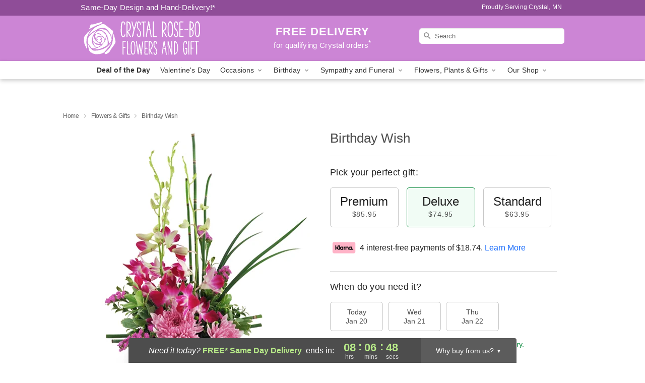

--- FILE ---
content_type: text/html; charset=UTF-8
request_url: https://www.crystalrose-bofloral.com/flowers/birthday-wish
body_size: 24150
content:
<!DOCTYPE html>
<html lang="en">

<head>
  <meta charset="UTF-8">
<meta name="msvalidate.01" content="" />
<meta name="verify-v1" content="FOOXS5C971z8zw7SErfQZRufjML70vMDj1msETGUcEM" />
<meta name="google-site-verification" content="FOOXS5C971z8zw7SErfQZRufjML70vMDj1msETGUcEM" />
<meta name="y_key" content="" />
<meta http-equiv="X-UA-Compatible" content="IE=edge" />
<meta http-equiv="Cache-Control" content="max-age=86400" />
<meta name="description" content="Order Birthday Wish for delivery in Crystal. Same day delivery available from Crystal Rose-Bo Flowers and Gift." />
<meta id="viewport" name="viewport" content="width=device-width, initial-scale=1">
<meta http-equiv="Content-Language" content="en-us" />  <link rel="preconnect" href="https://www.lovingly.com/" crossorigin> <link rel="dns-prefetch" href="https://www.lovingly.com/"><link rel="preconnect" href="https://res.cloudinary.com/" crossorigin> <link rel="dns-prefetch" href="https://res.cloudinary.com/"><link rel="preconnect" href="https://www.google.com/" crossorigin> <link rel="dns-prefetch" href="https://www.google.com/"><link rel="preconnect" href="https://fonts.gstatic.com/" crossorigin> <link rel="dns-prefetch" href="https://fonts.gstatic.com/"><link rel="preconnect" href="https://maps.google.com/" crossorigin> <link rel="dns-prefetch" href="https://maps.google.com/"><link rel="preconnect" href="https://ajax.googleapis.com/" crossorigin> <link rel="dns-prefetch" href="https://ajax.googleapis.com/"><link rel="preconnect" href="https://fonts.gstatic.com/" crossorigin> <link rel="dns-prefetch" href="https://fonts.gstatic.com/">
  
  <meta property="og:url" content="https://www.crystalrose-bofloral.com/flowers/birthday-wish" />
<meta property="og:type" content="website" />
<meta property="og:title" content="Send Birthday Wish in Crystal, MN - Crystal Rose-Bo Flowers and Gift" />
<meta property="og:description" content="Order Birthday Wish for delivery in Crystal. Same day delivery available from Crystal Rose-Bo Flowers and Gift." />
 
<meta property="og:image" content="http://res.cloudinary.com/ufn/image/upload/c_pad,f_auto,h_154,w_154/z1isqprusvcoasoy7xmy.jpg" />

<meta property="og:image:secure_url" content="https://res.cloudinary.com/ufn/image/upload/c_pad,f_auto,h_154,w_154/z1isqprusvcoasoy7xmy.jpg" />


<!-- Twitter cards -->

<meta name="twitter:card" content="summary_large_image">
<meta name="twitter:site" content="https://www.crystalrose-bofloral.com/flowers/birthday-wish">
<meta name="twitter:creator" content="">
<meta name="twitter:title" content="Send Birthday Wish in Crystal, MN - Crystal Rose-Bo Flowers and Gift">
<meta name="twitter:description" content="Order Birthday Wish for delivery in Crystal. Same day delivery available from Crystal Rose-Bo Flowers and Gift.">
<meta name="twitter:image" content="https://res.cloudinary.com/ufn/image/upload/c_pad,f_auto,h_154,w_154/z1isqprusvcoasoy7xmy.jpg">
  
    <link rel="canonical" href="https://www.crystalrose-bofloral.com/flowers/birthday-wish" />

  <!-- secure Fav and touch icons -->
<link rel="apple-touch-icon" sizes="57x57" href="https://res.cloudinary.com/ufn/image/upload/c_pad,h_57,w_57,fl_progressive,f_auto,q_auto/v1654277644/lovingly-logos/lovingly-favicon.ico">
<link rel="apple-touch-icon" sizes="114x114" href="https://res.cloudinary.com/ufn/image/upload/c_pad,h_114,w_114,fl_progressive,f_auto,q_auto/v1654277644/lovingly-logos/lovingly-favicon.ico">
<link rel="apple-touch-icon" sizes="72x72" href="https://res.cloudinary.com/ufn/image/upload/c_pad,h_72,w_72,fl_progressive,f_auto,q_auto/v1654277644/lovingly-logos/lovingly-favicon.ico">
<link rel="apple-touch-icon-precomposed" href="https://res.cloudinary.com/ufn/image/upload/c_pad,h_57,w_57,fl_progressive,f_auto,q_auto/v1654277644/lovingly-logos/lovingly-favicon.ico">
<link rel="shortcut icon" href="https://res.cloudinary.com/ufn/image/upload/c_scale,h_15,w_15,fl_progressive,f_auto,q_auto/v1654277644/lovingly-logos/lovingly-favicon.ico">

  <title>
    Send Birthday Wish in Crystal, MN - Crystal Rose-Bo Flowers and Gift  </title>

    <script>
  window.storeCurrency = 'USD';
  </script>

    

<script>


var jsdata = {"gtm_code":"GTM-PTBBP8FF","site_identifier":"www.crystalrose-bofloral.com","site_ga4_id":"G-VE8F84NVJE"};

// Initialize the data layer with site identifier and optional GA4/AdWords IDs
window.dataLayer = window.dataLayer || [];
var dataLayerInit = {
  'site_identifier': jsdata.site_identifier
};

// Add GA4 ID if available
if (jsdata.site_ga4_id) {
  dataLayerInit['site_ga4_id'] = jsdata.site_ga4_id;
}

// Add AdWords conversion ID if available
if (jsdata.site_adwords_id) {
  dataLayerInit['site_adwords_id'] = jsdata.site_adwords_id;
}

window.dataLayer.push(dataLayerInit);

// Google Tag Manager
(function(w,d,s,l,i){w[l]=w[l]||[];w[l].push({'gtm.start':
new Date().getTime(),event:'gtm.js'});var f=d.getElementsByTagName(s)[0],
j=d.createElement(s),dl=l!='dataLayer'?'&l='+l:'';j.async=true;j.src=
'https://gtm.lovingly.com/gtm.js?id='+i+dl;f.parentNode.insertBefore(j,f);
})(window,document,'script','dataLayer',jsdata.gtm_code);
// End Google Tag Manager

</script>
  <link rel='stylesheet' href='/css/theme/gambit/gambit_single-product.css?v=1768514404'></link><link rel='preload' href='/css/theme/gambit/gambit_master.css?v=1768514404' as='style' onload='this.onload=null;this.rel="stylesheet"'></link><link rel='preload' href='/css/theme/gambit/gambit_skin_solid_lilac.css?v=1768514404' as='style' onload='this.onload=null;this.rel="stylesheet"'></link>
  
    <script type="application/ld+json">
{
    "@context": "https://schema.org",
    "@type": "Florist",
    "@id": "https://www.crystalrose-bofloral.com#business",
    "name": "Crystal Rose-Bo Flowers and Gift",
    "url": "https://www.crystalrose-bofloral.com",
    "legalName": "Riverside Kello Floral",
    "description": "Order Birthday Wish for delivery in Crystal. Same day delivery available from Crystal Rose-Bo Flowers and Gift.",
    "logo": "https://res.cloudinary.com/ufn/image/upload/f_auto,q_auto,fl_progressive,w_250,h_70/v1529355886/1529355885808_7.svg",
    "image": [
        "https://res.cloudinary.com/ufn/image/upload/v1487123135/thor_splash/spring/Spring_Mobile.jpg"
    ],
    "priceRange": "$$",
    "telephone": "+16123382275",
    "email": "wecare@crystalrose-bofloral.com",
    "currenciesAccepted": "USD",
    "acceptedPaymentMethod": [
        "Cash",
        "CreditCard"
    ],
    "address": {
        "@type": "PostalAddress",
        "streetAddress": "5505 Bass Lake Rd, Suite B",
        "addressLocality": "Minneapolis",
        "addressRegion": "MN",
        "postalCode": "55429",
        "addressCountry": "US"
    },
    "geo": {
        "@type": "GeoCoordinates",
        "latitude": 45.054196,
        "longitude": -93.350394
    },
    "hasMap": "https://www.google.com/maps/dir/?api=1\u0026destination=45.05419600,-93.35039400\u0026travelmode=driving",
    "openingHours": [
        "Mo 09:00:00-16:45:00",
        "Tu 09:00:00-16:45:00",
        "We 09:00:00-16:45:00",
        "Th 09:00:00-16:45:00",
        "Fr 09:00:00-16:45:00",
        "Sa 09:00:00-12:00:00"
    ],
    "sameAs": [
        "https://g.page/r/CepbVUwGED-SEBM/review",
        "https://www.facebook.com/borose55/",
        "https://www.yelp.com/biz/crystal-rose-bo-flowers-and-gift-minneapolis-2",
        "https://g.page/r/CepbVUwGED-SEBM"
    ],
    "contactPoint": {
        "@type": "ContactPoint",
        "contactType": "customer service",
        "telephone": "+16123382275",
        "email": "wecare@crystalrose-bofloral.com",
        "areaServed": "Minneapolis MN",
        "availableLanguage": [
            "English"
        ]
    },
    "areaServed": {
        "@type": "AdministrativeArea",
        "name": "Minneapolis, MN"
    },
    "makesOffer": [
        {
            "@type": "Offer",
            "name": "Florist\u0027s Choice Daily Deal",
            "price": "44.95",
            "priceCurrency": "USD",
            "availability": "https://schema.org/InStock",
            "url": "https://www.crystalrose-bofloral.com/flowers/florists-choice-daily-deal"
        },
        {
            "@type": "Offer",
            "name": "Same-Day Flower Delivery Service",
            "price": "0.00",
            "priceCurrency": "USD",
            "availability": "https://schema.org/InStock",
            "url": "https://www.crystalrose-bofloral.com/delivery-policy"
        }
    ]
}
</script>

  
</head>

<body class="body
             solid-skin">
    
<!-- Google Tag Manager (noscript) -->
<noscript><iframe src="https://gtm.lovingly.com/ns.html?id=GTM-PTBBP8FF"
height="0" width="0" style="display:none;visibility:hidden"></iframe></noscript>
<!-- End Google Tag Manager (noscript) -->

  <a class="main-content-link" href="#maincontent">Skip to main content</a>

  <div id="covidModal" role="dialog" aria-label="Covid-19 Modal" class="reveal-modal animated medium covid-modal" data-reveal>

  <p>For our<strong> freshest, most beautiful blooms, please shop our <a href="/flowers/florists-choice-daily-deal" title="Deal of the Day">Florist’s Choice</a> options,</strong> as we may be experiencing
      delays in receiving shipments of certain flower types.
  </p>

  <p>Please note that for all other orders, we may need to replace stems so we can deliver the freshest bouquet possible, and we may have to use a different vase.</p>

  <p>We promise to always deliver a  <strong>fresh, beautiful, and completely one-of-a-kind gift</strong> of the same or greater value as what you selected.<p>

  <p>Deliveries may also be impacted by COVID-19 restrictions. Rest assured that we are taking all recommended precautions to ensure customer satisfaction and safety.
    <br>
    <br>
    Delivery impacts may include:</p>
  <ul>
    <li>Restricted deliveries to hospitals or nursing homes </li>
    <li>Restricted deliveries to office buildings </li>
    <li>Restricted access to certain regional areas</li>
  </ul>

  <p>In addition, we may be using “no contact” delivery procedures. After confirming that the
    recipient is available to accept, their gift will be left at the door and the delivery driver will step back a
    safe distance to ensure they receive their gift.</p>

  <p>Please see our <a href="/about-us" aria-label="About Us">About Us</a> page for more details. We appreciate
        your understanding and support!</p>

  <a class="close-reveal-modal" aria-label="Close Covid-19 modal" tabindex="0" role="button">&#215;</a>

</div>

<div id="deliveryLaterModal" role="dialog" aria-label="Delivery Later Modal" aria-modal="true" class="reveal-modal animated medium covid-modal delivery-later-modal" data-reveal>

  <img class="delivery-later-modal__logo b-lazy" src="[data-uri]" data-src="https://res.cloudinary.com/ufn/image/upload/v1586371085/gift-now-logo_xqjmjz.svg" alt="Gift Now, Deliver Later logo">

  <div id="delivery-later-title" class="delivery-later-modal-title">Gift Now, Deliver Later</div>

  <p class="delivery-later-modal-subtitle">With <strong>Gift Now, Deliver Later</strong>, you'll send smiles twice! Here's how:</p>
  <img class="delivery-later-modal__small-image b-lazy" src="[data-uri]" data-src="https://res.cloudinary.com/ufn/image/upload/v1675263741/gift-card_yjh09i.svg" alt="Gift Card Logo">
  <p class="delivery-later-modal__instructions-copy">SMILE 1
  </p>
  <p>When you complete your purchase, your lucky recipient will instantly receive a surprise email that includes your card message and a picture of the flowers you chose.</p>
  <img class="delivery-later-modal__small-image b-lazy" src="[data-uri]" data-src="https://res.cloudinary.com/ufn/image/upload/v1675263852/Flowers_gsren6.svg" alt="Flowers logo">
  <p class="delivery-later-modal__instructions-copy">SMILE 2</p>

  <p>As soon as possible (usually within two weeks), we'll contact your recipient to schedule delivery of their gorgeous floral gift. Trust us, it'll be worth the wait! </p>

  <a class="close-reveal-modal" aria-label="Close Gift Now, Deliver Later modal" tabindex="0" role="button">&#215;</a>

</div>

<div id="alcoholModal" role="dialog" aria-label="Alcohol Modal" aria-modal="true" class="reveal-modal animated medium covid-modal" data-reveal>

  <p id="alcohol-modal-title"><strong>Wine for every occasion</strong></p>

  <p>We offer a wide-selection of premium wines to perfectly pair with your floral gift.</p>

  <p>Ordering a bottle (or two!) from our site is easy. Just make sure that:</p>
  <ul>
    <li>You're 21 or older</li>
    <li>The person picking up or receiving the delivery is 21 or older</li>
  </ul>

  <a class="close-reveal-modal" aria-label="Close alcohol modal" tabindex="0" role="button">&#215;</a>

</div>      <!-- Hidden trigger link for the modal -->
    <a href="#" data-reveal-id="coupon-modal" style="display: none;">Open Coupon Details</a>

    <div id="coupon-modal" class="reveal-modal animated small" data-reveal role="dialog" aria-label="coupon-modal-title" aria-modal="true">
        <div class="coupon-modal-content">
            <div class="coupon-modal-close">
                <div class="close-icon">
                    <a class="close-reveal-modal" aria-label="Close modal" tabindex="0" role="button">&#215;</a>
                </div>
            </div>
            <div class="coupon-modal-text">
                <p id="coupon-modal-title" class="banner-modal-content"></p>
            </div>
        </div>
    </div>

    <script>
        window.couponData = [];
    </script>

 
  
  
    <header id="stickyHeader">
            <div class="header__top-banner theme__background-color--dark">
        <div class="row">

          <div class="sticky__content">

            <!-- Sticky content -->
            <div class="sticky__store-name">
              <a class="JSVAR__lovingly-exclusive-override-slug" href="/" title="Crystal Rose-Bo Flowers and Gift - Crystal Flower Delivery" notranslate>
                Crystal Rose-Bo Flowers and Gift              </a>
            </div>
            <div class="sticky__assurance">100% Florist-Designed and Hand-Delivered!</div>

          </div>

          <div class="header__text-container">
            <!-- Non-sticky content -->
            <div class="header__established">
              <a class="JSVAR__lovingly-exclusive-override-slug" href="/delivery-policy#:~:text=Same%20Day%20Delivery,-%3A" aria-label="Delivery Policy" title="Same-Day Design and Hand-Delivery!" target="_blank">
                Same-Day Design and Hand-Delivery!*
              </a>
            </div>

            <div class="header__phone-address">
                              <span id="proudly_serving" style="margin-right: 5px;"> 
                  Proudly Serving Crystal, MN                                  </span>
                          </div>
          </div>

        </div>

      </div>

      <div class="header__solid-skin-container">

        <div class="row header__container">

          <div class="header">

            <!-- Left column -->
<div class="hide-for-small header__logo-container ieLogoContainer">

  <div>

    <a href="/" aria-label="Crystal Rose-Bo Flowers and Gift" class="JSVAR__lovingly-exclusive-override-slug header__logo-image-container header__logo-text" id="fittext1" title="Crystal Rose-Bo Flowers and Gift - Crystal Flower Delivery">

      <figure><img loading="eager" alt="Flower delivery in Crystal MN image" src="https://res.cloudinary.com/ufn/image/upload/c_pad,f_auto,q_auto,fl_progressive/1529355885808_7" /><figcaption>Crystal Rose-Bo Flowers and Gift - Flower Delivery in Crystal, MN</figcaption></figure>
    </a>
  </div>

</div>
            <!-- Center column -->
<div class="hide-for-small free-delivery__container free-delivery__white">

  
  <div class="free-delivery">

      <a href="#" title="Free Delivery Disclaimer" data-reveal-id="free-delivery-disclaimer"><strong>FREE DELIVERY</strong> <span>for qualifying Crystal orders<sup>*</sup></span></a>
  </div>

  
</div>

            <!-- Right column -->
            <div class="hide-for-small header__right-column logo_vert_align ">

              <!-- Search Bar -->
<div class="search__container search__container--dark-skin">
  
  <form action="/categories/searchProds" role="search" class="search-form" id="search-form-desktop" method="get" accept-charset="utf-8">
  <input name="sr" class="search-field search-input left" aria-label="Search" placeholder="Search" id="search-input-gambit-desktop" type="text"/>
  <input type="hidden" name="s_en" id="search-endesktop"/>
  <input class="hide" aria-hidden="1" type="submit" value="Submit Search Form"/>
  <label class="placeholder-label" id="search-placeholder-fallback-desktop">Search</label>

</form>
</div><!--/search__container-->

            </div>

          </div>

        </div>

      </div>

      <!-- NAVIGATION -->
      
<section class="mobile-navigation-bar" id="mobile-navigation-bar">
  <div class="mobile-navigation-bar__toggle hide-mobile-nav">
    <div id="toggle-nav" class="hamburger hamburger--squeeze js-hamburger">
      <div class="hamburger-box">
        <div class="hamburger-inner"></div>
      </div>
    </div>
  </div>
  <div class="mobile-navigation-bar__name hide-mobile-nav">
    <a class="JSVAR__lovingly-exclusive-override-slug" title="Crystal Rose-Bo Flowers and Gift" href="/">
      Crystal Rose-Bo Flowers and Gift    </a>
  </div>
  <div class="mobile-navigation-bar__right-section hide-mobile-nav">
    <button id="searchIcon" type="submit" alt="Open search input">
    <img width="19" height="19" alt="search glass icon"
        src="https://res.cloudinary.com/ufn/image/upload/w_19,h_19,f_auto,q_auto/v1472224554/storefront_assets/search.png" />
</button>
    <!-- Back button : id backNext -->
<div class="back-next-button__container" id="backNext">
    <button type="button" role="button"  class="back-next-button" id="navBackButton">
        <img height="auto" src="https://res.cloudinary.com/ufn/image/upload/v1570470309/arrow_upward-24px_gjozgt.svg"
            alt="Back arrow" />
    </button>
</div>  </div>

  <div id="mobileSearchContainer" class="search-form__container hide-mobile-nav">
    <!-- Search Bar -->
<div class="search__container search__container--dark-skin">
  
  <form action="/categories/searchProds" role="search" class="search-form" id="search-form-mobile" method="get" accept-charset="utf-8">
  <input name="sr" class="search-field search-input left" aria-label="Search" placeholder="Search" id="search-input-gambit-mobile" type="text"/>
  <input type="hidden" name="s_en" id="search-enmobile"/>
  <input class="hide" aria-hidden="1" type="submit" value="Submit Search Form"/>
  <label class="placeholder-label" id="search-placeholder-fallback-mobile">Search</label>

</form>
</div><!--/search__container-->
  </div>

  <div class="mobile-navigation__side-list hide-mobile-nav" id="mobile-nav-sidebar">
    <ul>
      <li class="sr-only">Nav Menu</li>
    </ul>
  </div>

  <div role="navigation" id="mobile-nav-content" class="mobile-navigation__main-list hide-mobile-nav">
    <ul>
      <!-- DEAL OF THE DAY -->
      <li class="mobile-navigation__list-item promoted-product-link">
        <a href="/flowers/florists-choice-daily-deal" title="View Deal of the Day Product" class="mobile-navigation__deal-link JSVAR__lovingly-exclusive-override-slug" aria-label="Deal of the Day">Deal of the Day</a>      </li>

      <!-- FEATURED CATEGORY -->
                      <li class="mobile-navigation__list-item">
          <a href="/valentines-day" class="">Valentine's Day</a>        </li>
      
            
      <li class="mobile-navigation__list-item mobile-navigation__has-dropdown">
        <button type="button" role="button" aria-haspopup="true" aria-expanded="false" class="mobile-navigation__dropdown-button"
          data-ul="occasions">Occasions          <svg role="presentation" class="right-carat" xmlns="http://www.w3.org/2000/svg" width="24" height="24" viewBox="0 0 24 24">
            <path data-name="Path 731" d="M8.59,16.59,13.17,12,8.59,7.41,10,6l6,6-6,6Z" fill="#000" ></path>
            <path data-name="Path 732" d="M0,0H24V24H0Z" fill="none" ></path>
          </svg>
        </button>
        <ul id="occasions">
          
<ul class="navigation__dropdown-list split-column"><li><a href="/valentines-day" title="Visit the Valentine's Day category" class="">Valentine's Day</a></li><li><a href="/boutonnieres-corsages" title="Visit the Boutonnieres & Corsages category" class="">Boutonnieres & Corsages</a></li><li><a href="/winter" title="Visit the Winter category" class="">Winter</a></li><li><a href="/birthday" title="Visit the Birthday category" class="">Birthday</a></li><li><a href="/sympathy-and-funeral" title="Visit the Sympathy and Funeral category" class="">Sympathy and Funeral</a></li><li><a href="/any-occasion" title="Visit the Any Occasion category" class="">Any Occasion</a></li><li><a href="/love-and-romance" title="Visit the Love and Romance category" class="">Love and Romance</a></li><li><a href="/thinking-of-you" title="Visit the Thinking of You category" class="">Thinking of You</a></li><li><a href="/im-sorry-flowers" title="Visit the I'm Sorry Flowers category" class="">I'm Sorry Flowers</a></li><li><a href="/new-baby" title="Visit the New Baby category" class="">New Baby</a></li><li><a href="/get-well" title="Visit the Get Well category" class="">Get Well</a></li><li><a href="/anniversary" title="Visit the Anniversary category" class="">Anniversary</a></li><li><a href="/just-because" title="Visit the Just Because category" class="">Just Because</a></li><li><a href="/thank-you" title="Visit the Thank You category" class="">Thank You</a></li><li><a href="/congratulations" title="Visit the Congratulations category" class="">Congratulations</a></li><li><a href="/business-gifting" title="Visit the Business Gifting category" class="">Business Gifting</a></li></ul>
        </ul>
      </li>
            
      <li class="mobile-navigation__list-item mobile-navigation__has-dropdown">
        <button type="button" role="button" aria-haspopup="true" aria-expanded="false" class="mobile-navigation__dropdown-button"
          data-ul="birthday">Birthday          <svg role="presentation" class="right-carat" xmlns="http://www.w3.org/2000/svg" width="24" height="24" viewBox="0 0 24 24">
            <path data-name="Path 731" d="M8.59,16.59,13.17,12,8.59,7.41,10,6l6,6-6,6Z" fill="#000" ></path>
            <path data-name="Path 732" d="M0,0H24V24H0Z" fill="none" ></path>
          </svg>
        </button>
        <ul id="birthday">
          
<ul class="navigation__dropdown-list "><li><a href="/birthday" title="Visit the All Birthday category" class="">All Birthday</a></li><li><a href="/birthday-for-friend" title="Visit the Birthday for Friend category" class="">Birthday for Friend</a></li><li><a href="/birthday-for-her" title="Visit the Birthday for Her category" class="">Birthday for Her</a></li><li><a href="/birthday-for-mom" title="Visit the Birthday for Mom category" class="">Birthday for Mom</a></li><li><a href="/birthday-for-colleague" title="Visit the Birthday for Colleague category" class="">Birthday for Colleague</a></li><li><a href="/birthday-gift-baskets" title="Visit the Birthday Gift Baskets category" class="">Birthday Gift Baskets</a></li><li><a href="/birthday-for-him" title="Visit the Birthday for Him category" class="">Birthday for Him</a></li></ul>
        </ul>
      </li>
            
      <li class="mobile-navigation__list-item mobile-navigation__has-dropdown">
        <button type="button" role="button" aria-haspopup="true" aria-expanded="false" class="mobile-navigation__dropdown-button"
          data-ul="sympathy_and_funeral">Sympathy and Funeral          <svg role="presentation" class="right-carat" xmlns="http://www.w3.org/2000/svg" width="24" height="24" viewBox="0 0 24 24">
            <path data-name="Path 731" d="M8.59,16.59,13.17,12,8.59,7.41,10,6l6,6-6,6Z" fill="#000" ></path>
            <path data-name="Path 732" d="M0,0H24V24H0Z" fill="none" ></path>
          </svg>
        </button>
        <ul id="sympathy_and_funeral">
          
<ul class="navigation__dropdown-list split-column"><li><a href="/sympathy-and-funeral" title="Visit the All Sympathy and Funeral category" class="">All Sympathy and Funeral</a></li><li><a href="/funeral-sprays-and-wreaths" title="Visit the Funeral Sprays and Wreaths category" class="">Funeral Sprays and Wreaths</a></li><li><a href="/funeral-service-flowers" title="Visit the Funeral Service Flowers category" class="">Funeral Service Flowers</a></li><li><a href="/sympathy-for-home-or-office" title="Visit the Sympathy for Home or Office category" class="">Sympathy for Home or Office</a></li><li><a href="/sympathy-plants" title="Visit the Sympathy Plants category" class="">Sympathy Plants</a></li><li><a href="/loss-of-a-pet" title="Visit the Loss of a Pet category" class="">Loss of a Pet</a></li></ul>
        </ul>
      </li>
            
      <li class="mobile-navigation__list-item mobile-navigation__has-dropdown">
        <button type="button" role="button" aria-haspopup="true" aria-expanded="false" class="mobile-navigation__dropdown-button"
          data-ul="flowers__plants___gifts">Flowers, Plants & Gifts          <svg role="presentation" class="right-carat" xmlns="http://www.w3.org/2000/svg" width="24" height="24" viewBox="0 0 24 24">
            <path data-name="Path 731" d="M8.59,16.59,13.17,12,8.59,7.41,10,6l6,6-6,6Z" fill="#000" ></path>
            <path data-name="Path 732" d="M0,0H24V24H0Z" fill="none" ></path>
          </svg>
        </button>
        <ul id="flowers__plants___gifts">
          
<ul class="navigation__dropdown-list triple-column"><li class="navigation__subnav-list"><div class="navigation__dropdown-title">Flower Type</div><ul class="navigation__dropdown-list"><li><a href="/tulips" title="Visit the Tulips category" class="">Tulips</a></li><li><a href="/sunflowers" title="Visit the Sunflowers category" class="">Sunflowers</a></li><li><a href="/orchids" title="Visit the Orchids category" class="">Orchids</a></li><li><a href="/lilies" title="Visit the Lilies category" class="">Lilies</a></li><li><a href="/roses" title="Visit the Roses category" class="">Roses</a></li></ul></li><li class="navigation__subnav-list"><div class="navigation__dropdown-title">Plants</div><ul class="navigation__dropdown-list"><li><a href="/green-plants" title="Visit the Green Plants category" class="">Green Plants</a></li><li><a href="/blooming-plants" title="Visit the Blooming Plants category" class="">Blooming Plants</a></li><li><a href="/orchid-plants" title="Visit the Orchid Plants category" class="">Orchid Plants</a></li></ul></li><li class="navigation__subnav-list"><div class="navigation__dropdown-title">Color</div><ul class="navigation__dropdown-list"><li><a href="/purple" title="Visit the Purple category" class="">Purple</a></li><li><a href="/pink" title="Visit the Pink category" class="">Pink</a></li><li><a href="/mixed" title="Visit the Mixed category" class="">Mixed</a></li><li><a href="/yellow" title="Visit the Yellow category" class="">Yellow</a></li><li><a href="/white" title="Visit the White category" class="">White</a></li><li><a href="/green" title="Visit the Green category" class="">Green</a></li><li><a href="/orange" title="Visit the Orange category" class="">Orange</a></li><li><a href="/red" title="Visit the Red category" class="">Red</a></li><li><a href="/blue" title="Visit the Blue category" class="">Blue</a></li></ul></li><li class="navigation__subnav-list"><div class="navigation__dropdown-title">Collections</div><ul class="navigation__dropdown-list"><li><a href="/premium-collection" title="Visit the Premium Collection category" class="">Premium Collection</a></li><li><a href="/gift-baskets" title="Visit the Gift Baskets category" class="">Gift Baskets</a></li><li><a href="/modern" title="Visit the Modern category" class="">Modern</a></li></ul></li><li class="navigation__subnav-list"><div class="navigation__dropdown-title">By Price</div><ul class="navigation__dropdown-list"><li><a href="/flowers-under-50" title="Visit the Flowers Under $50 category" class="">Flowers Under $50</a></li><li><a href="/flowers-50-to-60" title="Visit the Flowers $50 to $60 category" class="">Flowers $50 to $60</a></li><li><a href="/flowers-60-to-80" title="Visit the Flowers $60 to $80 category" class="">Flowers $60 to $80</a></li><li><a href="/flowers-over-80" title="Visit the Flowers Over $80 category" class="">Flowers Over $80</a></li></ul></li></ul>
        </ul>
      </li>
      
      <li class="mobile-navigation__list-item mobile-navigation__has-dropdown">
        <button type="button" role="button" aria-haspopup="true" aria-expanded="false" data-ul="our-shop" class="mobile-navigation__dropdown-button" title="Learn more about our shop">
          OUR SHOP
          <svg role="presentation" class="right-carat" xmlns="http://www.w3.org/2000/svg" width="24" height="24" viewBox="0 0 24 24">
            <path id="Path_731" data-name="Path 731" d="M8.59,16.59,13.17,12,8.59,7.41,10,6l6,6-6,6Z" fill="#000" />
            <path id="Path_732" data-name="Path 732" d="M0,0H24V24H0Z" fill="none" />
          </svg>
        </button>
        <ul id="our-shop">
          <li><a title="Visit Delivery Policy" href="/delivery-policy">Delivery Policy</a></li><li><a title="Visit Wedding Flowers" href="/wedding-flowers">Wedding Flowers</a></li>          <li>
            <a href="/about-us">About Us</a>          </li>
          
                      <div class="navigation__dropdown-title">Flower Delivery</div>
            <ul class="navigation__dropdown-list">
              <li><a title="Flower Delivery in Minneapolis, MN" aria-label="Flower Delivery in Minneapolis, MN" href="/flower-delivery/mn/minneapolis">Minneapolis, MN</a></li><li><a title="Flower Delivery in Champlin, MN" aria-label="Flower Delivery in Champlin, MN" href="/flower-delivery/mn/champlin">Champlin, MN</a></li><li><a title="Flower Delivery in Osseo, MN" aria-label="Flower Delivery in Osseo, MN" href="/flower-delivery/mn/osseo">Osseo, MN</a></li><li><a title="Flower Delivery in Maple Plain, MN" aria-label="Flower Delivery in Maple Plain, MN" href="/flower-delivery/mn/maple-plain">Maple Plain, MN</a></li><li><a title="Flower Delivery in Loretto, MN" aria-label="Flower Delivery in Loretto, MN" href="/flower-delivery/mn/loretto">Loretto, MN</a></li><li><a title="Flower Delivery in Young America, MN" aria-label="Flower Delivery in Young America, MN" href="/flower-delivery/mn/young-america">Young America, MN</a></li><li><a title="Flower Delivery in Navarre, MN" aria-label="Flower Delivery in Navarre, MN" href="/flower-delivery/mn/navarre">Navarre, MN</a></li><li><a title="Flower Delivery in Maple Grove, MN" aria-label="Flower Delivery in Maple Grove, MN" href="/flower-delivery/mn/maple-grove">Maple Grove, MN</a></li><li><a title="Flower Delivery in Hopkins, MN" aria-label="Flower Delivery in Hopkins, MN" href="/flower-delivery/mn/hopkins">Hopkins, MN</a></li><li><a title="Flower Delivery in Saint Paul, MN" aria-label="Flower Delivery in Saint Paul, MN" href="/flower-delivery/mn/saint-paul">Saint Paul, MN</a></li>            </ul>
                    
        </ul>
      </li>

    </ul>
  </div>

  <!-- Mobile View -->
<div role="timer" class="countdown-timer__mobile show-for-small hide-force" id="countdownTimerv2ContainerMobile">
    <a href="#" title="Free Delivery Disclaimer" data-reveal-id="free-delivery-disclaimer">
        <div class="inner">

      <strong>
                <span class="free-tag">FREE*</span>
                <span id="deliveryDayTextMobile"></span>
      </strong>

      <div class="right-side-timer">
        <span class="small">&nbsp;Ends in:&nbsp;</span>
        <div id="countdownTimerv2Mobile" class="timer-mobile" notranslate></div>
      </div>
    </div>

      </a>
  </div>
</section>
<nav role="navigation" class="navigation "
  id="topbar">
  <ul class="navigation__main-list">

    <!-- DEAL OF THE DAY -->
    <li class="navigation__main-link no-dropdown promoted-product-link">
      <strong>
        <a href="/flowers/florists-choice-daily-deal" title="View Deal of the Day Product" class="navigation__main-link-item JSVAR__lovingly-exclusive-override-slug" aria-label="Deal of the Day">Deal of the Day</a>      </strong>
    </li>

    <!-- FEATURED CATEGORY -->
                  <li class="navigation__main-link no-dropdown">
          <a href="/valentines-day" class="navigation__main-link-item ">Valentine's Day</a>        </li>
    
          
      <!-- Inject Sympathy Funeral category into this place -->
                                  <!-- <li class="navigation__main-link no-dropdown"> -->
                      <!-- </li> -->
              
      <li class="navigation__main-link navigation__has-dropdown">
        <button type="button" role="button" aria-haspopup="true" aria-expanded="false" class="navigation__main-link-item">Occasions <img
            class="b-lazy carat" src=[data-uri]
            data-src="https://res.cloudinary.com/ufn/image/upload/v1571166165/down-carat_lpniwv"
            alt="Dropdown down carat" /></button>
        <div class="navigation__dropdown">
          <div class="navigation__dropdown-content">
            <div class="navigation__dropdown-list-wrapper">
              <div class="navigation__dropdown-title">Occasions</div>
              
<ul class="navigation__dropdown-list split-column"><li><a href="/valentines-day" title="Visit the Valentine's Day category" class="">Valentine's Day</a></li><li><a href="/boutonnieres-corsages" title="Visit the Boutonnieres & Corsages category" class="">Boutonnieres & Corsages</a></li><li><a href="/winter" title="Visit the Winter category" class="">Winter</a></li><li><a href="/birthday" title="Visit the Birthday category" class="">Birthday</a></li><li><a href="/sympathy-and-funeral" title="Visit the Sympathy and Funeral category" class="">Sympathy and Funeral</a></li><li><a href="/any-occasion" title="Visit the Any Occasion category" class="">Any Occasion</a></li><li><a href="/love-and-romance" title="Visit the Love and Romance category" class="">Love and Romance</a></li><li><a href="/thinking-of-you" title="Visit the Thinking of You category" class="">Thinking of You</a></li><li><a href="/im-sorry-flowers" title="Visit the I'm Sorry Flowers category" class="">I'm Sorry Flowers</a></li><li><a href="/new-baby" title="Visit the New Baby category" class="">New Baby</a></li><li><a href="/get-well" title="Visit the Get Well category" class="">Get Well</a></li><li><a href="/anniversary" title="Visit the Anniversary category" class="">Anniversary</a></li><li><a href="/just-because" title="Visit the Just Because category" class="">Just Because</a></li><li><a href="/thank-you" title="Visit the Thank You category" class="">Thank You</a></li><li><a href="/congratulations" title="Visit the Congratulations category" class="">Congratulations</a></li><li><a href="/business-gifting" title="Visit the Business Gifting category" class="">Business Gifting</a></li></ul>            </div>
            <div class="navigation__dropdown-divider"></div>
            <div class="navigation__dropdown-promo">
              <a href="/flowers/florists-choice-daily-deal" class="navigation__dropdown-promo-link" aria-label="Deal of the Day"><img alt="Your expert designer will create a unique hand-crafted arrangement." width="304" height="140" src="https://res.cloudinary.com/ufn/image/upload/f_auto,q_auto,fl_progressive,w_304,h_140/Covid-Desktop-Nav-Banner_ynp9ab"></a>            </div>
          </div>
        </div>
      </li>
          
      <!-- Inject Sympathy Funeral category into this place -->
                                  <!-- <li class="navigation__main-link no-dropdown"> -->
                      <!-- </li> -->
              
      <li class="navigation__main-link navigation__has-dropdown">
        <button type="button" role="button" aria-haspopup="true" aria-expanded="false" class="navigation__main-link-item">Birthday <img
            class="b-lazy carat" src=[data-uri]
            data-src="https://res.cloudinary.com/ufn/image/upload/v1571166165/down-carat_lpniwv"
            alt="Dropdown down carat" /></button>
        <div class="navigation__dropdown">
          <div class="navigation__dropdown-content">
            <div class="navigation__dropdown-list-wrapper">
              <div class="navigation__dropdown-title">Birthday</div>
              
<ul class="navigation__dropdown-list split-column"><li><a href="/birthday" title="Visit the All Birthday category" class="">All Birthday</a></li><li><a href="/birthday-for-friend" title="Visit the Birthday for Friend category" class="">Birthday for Friend</a></li><li><a href="/birthday-for-her" title="Visit the Birthday for Her category" class="">Birthday for Her</a></li><li><a href="/birthday-for-mom" title="Visit the Birthday for Mom category" class="">Birthday for Mom</a></li><li><a href="/birthday-for-colleague" title="Visit the Birthday for Colleague category" class="">Birthday for Colleague</a></li><li><a href="/birthday-gift-baskets" title="Visit the Birthday Gift Baskets category" class="">Birthday Gift Baskets</a></li><li><a href="/birthday-for-him" title="Visit the Birthday for Him category" class="">Birthday for Him</a></li></ul>            </div>
            <div class="navigation__dropdown-divider"></div>
            <div class="navigation__dropdown-promo">
              <a href="/flowers/florists-choice-daily-deal" class="navigation__dropdown-promo-link" aria-label="Deal of the Day"><img alt="Your expert designer will create a unique hand-crafted arrangement." width="304" height="140" src="https://res.cloudinary.com/ufn/image/upload/f_auto,q_auto,fl_progressive,w_304,h_140/Covid-Desktop-Nav-Banner_ynp9ab"></a>            </div>
          </div>
        </div>
      </li>
          
      <!-- Inject Sympathy Funeral category into this place -->
                                  <!-- <li class="navigation__main-link no-dropdown"> -->
                      <!-- </li> -->
              
      <li class="navigation__main-link navigation__has-dropdown">
        <button type="button" role="button" aria-haspopup="true" aria-expanded="false" class="navigation__main-link-item">Sympathy and Funeral <img
            class="b-lazy carat" src=[data-uri]
            data-src="https://res.cloudinary.com/ufn/image/upload/v1571166165/down-carat_lpniwv"
            alt="Dropdown down carat" /></button>
        <div class="navigation__dropdown">
          <div class="navigation__dropdown-content">
            <div class="navigation__dropdown-list-wrapper">
              <div class="navigation__dropdown-title">Sympathy and Funeral</div>
              
<ul class="navigation__dropdown-list split-column"><li><a href="/sympathy-and-funeral" title="Visit the All Sympathy and Funeral category" class="">All Sympathy and Funeral</a></li><li><a href="/funeral-sprays-and-wreaths" title="Visit the Funeral Sprays and Wreaths category" class="">Funeral Sprays and Wreaths</a></li><li><a href="/funeral-service-flowers" title="Visit the Funeral Service Flowers category" class="">Funeral Service Flowers</a></li><li><a href="/sympathy-for-home-or-office" title="Visit the Sympathy for Home or Office category" class="">Sympathy for Home or Office</a></li><li><a href="/sympathy-plants" title="Visit the Sympathy Plants category" class="">Sympathy Plants</a></li><li><a href="/loss-of-a-pet" title="Visit the Loss of a Pet category" class="">Loss of a Pet</a></li></ul>            </div>
            <div class="navigation__dropdown-divider"></div>
            <div class="navigation__dropdown-promo">
              <a href="/flowers/florists-choice-daily-deal" class="navigation__dropdown-promo-link" aria-label="Deal of the Day"><img alt="Your expert designer will create a unique hand-crafted arrangement." width="304" height="140" src="https://res.cloudinary.com/ufn/image/upload/f_auto,q_auto,fl_progressive,w_304,h_140/Covid-Desktop-Nav-Banner_ynp9ab"></a>            </div>
          </div>
        </div>
      </li>
          
      <!-- Inject Sympathy Funeral category into this place -->
                                  <!-- <li class="navigation__main-link no-dropdown"> -->
                      <!-- </li> -->
              
      <li class="navigation__main-link navigation__has-dropdown">
        <button type="button" role="button" aria-haspopup="true" aria-expanded="false" class="navigation__main-link-item">Flowers, Plants & Gifts <img
            class="b-lazy carat" src=[data-uri]
            data-src="https://res.cloudinary.com/ufn/image/upload/v1571166165/down-carat_lpniwv"
            alt="Dropdown down carat" /></button>
        <div class="navigation__dropdown">
          <div class="navigation__dropdown-content">
            <div class="navigation__dropdown-list-wrapper">
              <div class="navigation__dropdown-title"></div>
              
<ul class="navigation__dropdown-list triple-column"><li class="navigation__subnav-list"><div class="navigation__dropdown-title">Flower Type</div><ul class="navigation__dropdown-list"><li><a href="/tulips" title="Visit the Tulips category" class="">Tulips</a></li><li><a href="/sunflowers" title="Visit the Sunflowers category" class="">Sunflowers</a></li><li><a href="/orchids" title="Visit the Orchids category" class="">Orchids</a></li><li><a href="/lilies" title="Visit the Lilies category" class="">Lilies</a></li><li><a href="/roses" title="Visit the Roses category" class="">Roses</a></li></ul></li><li class="navigation__subnav-list"><div class="navigation__dropdown-title">Plants</div><ul class="navigation__dropdown-list"><li><a href="/green-plants" title="Visit the Green Plants category" class="">Green Plants</a></li><li><a href="/blooming-plants" title="Visit the Blooming Plants category" class="">Blooming Plants</a></li><li><a href="/orchid-plants" title="Visit the Orchid Plants category" class="">Orchid Plants</a></li></ul></li><li class="navigation__subnav-list"><div class="navigation__dropdown-title">Color</div><ul class="navigation__dropdown-list"><li><a href="/purple" title="Visit the Purple category" class="">Purple</a></li><li><a href="/pink" title="Visit the Pink category" class="">Pink</a></li><li><a href="/mixed" title="Visit the Mixed category" class="">Mixed</a></li><li><a href="/yellow" title="Visit the Yellow category" class="">Yellow</a></li><li><a href="/white" title="Visit the White category" class="">White</a></li><li><a href="/green" title="Visit the Green category" class="">Green</a></li><li><a href="/orange" title="Visit the Orange category" class="">Orange</a></li><li><a href="/red" title="Visit the Red category" class="">Red</a></li><li><a href="/blue" title="Visit the Blue category" class="">Blue</a></li></ul></li><li class="navigation__subnav-list"><div class="navigation__dropdown-title">Collections</div><ul class="navigation__dropdown-list"><li><a href="/premium-collection" title="Visit the Premium Collection category" class="">Premium Collection</a></li><li><a href="/gift-baskets" title="Visit the Gift Baskets category" class="">Gift Baskets</a></li><li><a href="/modern" title="Visit the Modern category" class="">Modern</a></li></ul></li><li class="navigation__subnav-list"><div class="navigation__dropdown-title">By Price</div><ul class="navigation__dropdown-list"><li><a href="/flowers-under-50" title="Visit the Flowers Under $50 category" class="">Flowers Under $50</a></li><li><a href="/flowers-50-to-60" title="Visit the Flowers $50 to $60 category" class="">Flowers $50 to $60</a></li><li><a href="/flowers-60-to-80" title="Visit the Flowers $60 to $80 category" class="">Flowers $60 to $80</a></li><li><a href="/flowers-over-80" title="Visit the Flowers Over $80 category" class="">Flowers Over $80</a></li></ul></li></ul>            </div>
            <div class="navigation__dropdown-divider"></div>
            <div class="navigation__dropdown-promo">
              <a href="/flowers/florists-choice-daily-deal" class="navigation__dropdown-promo-link" aria-label="Deal of the Day"><img alt="Your expert designer will create a unique hand-crafted arrangement." width="304" height="140" src="https://res.cloudinary.com/ufn/image/upload/f_auto,q_auto,fl_progressive,w_304,h_140/Covid-Desktop-Nav-Banner_ynp9ab"></a>            </div>
          </div>
        </div>
      </li>
    
    <li class="navigation__main-link navigation__has-dropdown navigation__cms-dropdown split-column">
      <button type="button" role="button" aria-haspopup="true" aria-expanded="false" class="navigation__main-link-item">Our Shop <img class="b-lazy carat"
          src=[data-uri]
          data-src="https://res.cloudinary.com/ufn/image/upload/v1571166165/down-carat_lpniwv"
          alt="Dropdown down carat" /></button>
      <div class="navigation__dropdown">
        <div class="navigation__dropdown-content geo-landing">
          <ul class="navigation__dropdown-list cms-column">
            <li>
              <a href="/about-us" title="About our shop">About Us</a>            </li>
            <li>
              <a href="/delivery-policy" aria-label="Delivery Policy">Delivery &amp; Substitution
                Policy</a>
            </li>
            <li>
              <a href="/flowers" aria-label="All Flowers & Gifts">All Flowers & Gifts</a>
            </li>
            <li><a title="Visit Wedding Flowers" aria-label="Visit Wedding Flowers" href="/wedding-flowers">Wedding Flowers</a></li>          </ul>
                        <div class="navigation__dropdown-title geo-landing-locations">
                Flower Delivery
                <ul class="navigation__dropdown-list">
                <li><a title="Flower Delivery in Minneapolis, MN" aria-label="Flower Delivery in Minneapolis, MN" href="/flower-delivery/mn/minneapolis">Minneapolis, MN</a></li><li><a title="Flower Delivery in Champlin, MN" aria-label="Flower Delivery in Champlin, MN" href="/flower-delivery/mn/champlin">Champlin, MN</a></li><li><a title="Flower Delivery in Osseo, MN" aria-label="Flower Delivery in Osseo, MN" href="/flower-delivery/mn/osseo">Osseo, MN</a></li><li><a title="Flower Delivery in Maple Plain, MN" aria-label="Flower Delivery in Maple Plain, MN" href="/flower-delivery/mn/maple-plain">Maple Plain, MN</a></li><li><a title="Flower Delivery in Loretto, MN" aria-label="Flower Delivery in Loretto, MN" href="/flower-delivery/mn/loretto">Loretto, MN</a></li><li><a title="Flower Delivery in Young America, MN" aria-label="Flower Delivery in Young America, MN" href="/flower-delivery/mn/young-america">Young America, MN</a></li><li><a title="Flower Delivery in Navarre, MN" aria-label="Flower Delivery in Navarre, MN" href="/flower-delivery/mn/navarre">Navarre, MN</a></li><li><a title="Flower Delivery in Maple Grove, MN" aria-label="Flower Delivery in Maple Grove, MN" href="/flower-delivery/mn/maple-grove">Maple Grove, MN</a></li><li><a title="Flower Delivery in Hopkins, MN" aria-label="Flower Delivery in Hopkins, MN" href="/flower-delivery/mn/hopkins">Hopkins, MN</a></li><li><a title="Flower Delivery in Saint Paul, MN" aria-label="Flower Delivery in Saint Paul, MN" href="/flower-delivery/mn/saint-paul">Saint Paul, MN</a></li>                </ul>
              </div>
            
          <div class="navigation__dropdown-divider"></div>
          <div class="navigation__dropdown-promo">
            <a href="/flowers/florists-choice-daily-deal" class="navigation__dropdown-promo-link" aria-label="Deal of the Day"><img alt="Your expert designer will create a unique hand-crafted arrangement." width="304" height="140" src="https://res.cloudinary.com/ufn/image/upload/f_auto,q_auto,fl_progressive,w_304,h_140/Covid-Desktop-Nav-Banner_ynp9ab"></a>          </div>
        </div>
      </div>
    </li>

  </ul>

</nav>
    </header>
    <!-- End solid header container -->

          <!-- Desktop Version -->
<div role="timer" class="countdown-timer hide-for-small hide-force" id="countdownTimerv2ContainerDesktop">
  <div class="countdown-timer__top-container" id="toggleBlock">
    <div class="timer-container">
      <div class="inner">
        <div class="text">
          <em>
            <span id="deliveryDayPreText"></span>
          </em> 
            <strong>
            FREE*            <span id="deliveryDayTextDesktop"></span>
            </strong>&nbsp;ends in:&nbsp;
        </div>
        <div class="timer" id="countdownTimerv2Desktop">

        </div>
      </div>
    </div>
    <div class="assurance-container">
      Why buy from us?&nbsp;
      <span class="toggle-icon__close" id="toggleIconClose">&#x25b2;</span>
      <span class="toggle-icon__open" id="toggleIconOpen">&#x25bc;</span>
    </div>
  </div>
  <div class="countdown-timer__satisfaction-container" id="satisfactionBottomContainer">
    <div class="row">
      <div class="column">
        <div class="section-block">
          <div class="poa__section"><div class="poa__attention">100%</div><div class="poa__secondary">SATISFACTION <br> GUARANTEE</div></div>
        </div>
      </div>
        <div class="column">
          <div class="section-block">
            <div class="poa__section">
              <div class="poa__attention">REAL</div>
              <div class="poa__secondary">WE ARE A REAL
                <br/>LOCAL FLORIST
              </div>
            </div>
          </div>
        </div>
      <div class="column">
        <div class="section-block">
          <div class="poa__section"><div class="poa__attention">100%</div><div class="poa__secondary">FLORIST DESIGNED <br> AND HAND DELIVERED</div></div>
        </div>
      </div>
    </div>
          <div class="disclaimer-text">
      * Free local delivery is available for local online orders only. For orders being sent outside of our local delivery zone,
        a delivery fee based on the recipient’s address will be calculated during checkout.
      </div>
      </div>
</div>
    
    <!-- Start CONTENT-->
    <main id="maincontent"
      class=" ">
      <script async>
  window.product = {"AccountProduct":{"id":"776175","account_id":"72096","product_id":"139","seo_id":"329645","price":"63.95","deluxe_increment":"11.00","premium_increment":"22.00","deluxe_price":"74.95","premium_price":"85.95","num_sales":"3","is_virtual":false,"is_favorite":false,"is_active":true,"is_enabled_deluxe":true,"is_enabled_premium":true,"is_tax_free":false,"is_food_tax_exempt":false,"is_lovingly_fee_free":false,"created":"2016-06-08 16:45:00","last_viewed":"2024-01-31 16:49:53","modified":"2024-01-31 16:49:53","extra_data":"{}","price_premium":"85.95","price_deluxe":"74.95","is_active_premium":"1","is_active_deluxe":"1","Product":{"id":"139","product_type_id":"1","account_id":null,"arrangement_id":"139","selection_guide_id":"1","name":"Birthday Wish","slug":"birthday-wish","description":"\u003Cp\u003EIt\u2019s their birthday! Make it extra special with a gift that stands out from the crowd. This eye-catching bouquet of exotic blooms will have the birthday girl or boy beaming with joy.\u003C\/p\u003E\u003Cp\u003E\u003Cem\u003EDendrobium orchids, oversized chrysanthemums, and statice are arranged with an assortment of unique greens.\u003C\/em\u003E\u003C\/p\u003E","meta_description":null,"care_instructions":null,"detailed_recipe":"dendrobium orchid orchids commercial mum mums statice snake grass monkey hypericum berries oregonia pittosporum","page_title":"Flowers","price":"62.95","deluxe_increment":"10.00","premium_increment":"20.00","size":"16\u0022 W x 18\u0022 H","type":"arrangement","sku":"UFN1054","deluxe_sku":null,"premium_sku":null,"is_active":true,"is_always_enabled":false,"is_funeral":false,"is_addon":false,"is_21plus":"0","is_base":true,"is_splash_promo":false,"is_temp_theme_product":false,"promo_text":null,"is_freeform":false,"is_tax_free":false,"is_food_tax_exempt":false,"is_lovingly_fee_free":false,"manufacturer":"ufn","created":"2013-02-20 23:42:14","last_viewed":null,"modified":"2025-12-02 15:34:53","product_id":"139","price_deluxe":"72.95","price_premium":"82.95","ProductImage":[{"id":"139","product_id":"139","size":"standard","extra_id":null,"extra_size_label":null,"extra_description":null,"cloudfront_filename":null,"ordr":null,"created":"1970-01-01 00:00:00","modified":null,"filename":"z1isqprusvcoasoy7xmy.jpg"}]}}} ;
</script>

<!-- Back Button and Breadcrumbs Section -->
<div class="back-and-breadcrumbs-section">
  <div class="back-button-container">
    <button id="back-button"
            class="back-button hide"
            data-category=""
            data-url=""
            aria-label="Back">
      <div class="back-button__icon">
        <svg xmlns="http://www.w3.org/2000/svg" width="16" height="16" viewBox="0 0 16 16" fill="none">
          <path d="M13.3334 7.33332H5.22008L8.94675 3.60666L8.00008 2.66666L2.66675 7.99999L8.00008 13.3333L8.94008 12.3933L5.22008 8.66666H13.3334V7.33332Z" fill="#005E26"/>
        </svg>
      </div>
      <span class="back-button__text" id="back-button-text">Back</span>
    </button>
  </div>
  
  <div class="breadcrumb-container">
        <div class="product-breadcrumbs-wrapper"><nav class="breadcrumbs" aria-label="Breadcrumb"><div class="breadcrumb-list"><span class="breadcrumb-item"><a href="/">Home</a></span><span class="breadcrumb-separator" aria-hidden="true"><svg xmlns="http://www.w3.org/2000/svg" width="16" height="16" viewBox="0 0 16 16" fill="none"><path d="M6.46979 4L5.52979 4.94L8.58312 8L5.52979 11.06L6.46979 12L10.4698 8L6.46979 4Z" fill="black" fill-opacity="0.24"/></svg></span><span class="breadcrumb-item"><a href="/flowers">Flowers &amp; Gifts</a></span><span class="breadcrumb-separator" aria-hidden="true"><svg xmlns="http://www.w3.org/2000/svg" width="16" height="16" viewBox="0 0 16 16" fill="none"><path d="M6.46979 4L5.52979 4.94L8.58312 8L5.52979 11.06L6.46979 12L10.4698 8L6.46979 4Z" fill="black" fill-opacity="0.24"/></svg></span><span class="breadcrumb-item breadcrumb-current" aria-current="page">Birthday Wish</span></div></nav></div><script type="application/ld+json">{
    "@context": "https://schema.org",
    "@type": "BreadcrumbList",
    "itemListElement": [
        {
            "@type": "ListItem",
            "position": 1,
            "name": "Home",
            "item": "https://www.crystalrose-bofloral.com/"
        },
        {
            "@type": "ListItem",
            "position": 2,
            "name": "Flowers & Gifts",
            "item": "https://www.crystalrose-bofloral.com/flowers"
        },
        {
            "@type": "ListItem",
            "position": 3,
            "name": "Birthday Wish"
        }
    ]
}</script>  </div>
</div>

<section class="row storefrontWrap">
  <h1 class="sr-only">Birthday Wish</h1>

  <div class="row product productSectionOne mobile-reaarange-container">
    <div class="large-6 columns product__image-container product__section-one">

      
<img src="https://res.cloudinary.com/ufn/image/upload/c_pad,f_auto,fl_progressive,h_500,w_445/z1isqprusvcoasoy7xmy.jpg"flags="progressive" height="500" width="445" loading="eager" fetchpriority="high" decoding="async" alt="Birthday Wish. An arrangement by Crystal Rose-Bo Flowers and Gift. Dendrobium orchids, oversized chrysanthemums, and statice are arranged with an..." title="Birthday Wish. An arrangement by Crystal Rose-Bo Flowers and Gift. Dendrobium orchids, oversized chrysanthemums, and statice are arranged with an..." class="single-product-image standard_image" />
      
      
      <!-- fall back in case mobile headers not set -->
      
      <div class="large-6 columns product__section-three">

        <h2 id="optimizelyTextSwitchTitleTwo">Description</h2>
        <hr class="subheading-separator">

        <div>
  <div class="description">
    <p>
      <p>It’s their birthday! Make it extra special with a gift that stands out from the crowd. This eye-catching bouquet of exotic blooms will have the birthday girl or boy beaming with joy.</p><p><em>Dendrobium orchids, oversized chrysanthemums, and statice are arranged with an assortment of unique greens.</em></p>    </p>
        <p>
      Product ID      <span id="prodViewId">
        UFN1054        </span>
      </p>
        <p class="description">
      <strong>16" W x 18" H</strong>
    </p>
      </div>
</div>
      </div>
    </div>



    <div class="large-6 columns shadow product__section-two">

            
       <!-- fall back in case mobile headers not set -->
              <h2 class="product__title desktop__title" id="optimizelyTextSwitchTitle" notranslate>
          Birthday Wish</h2>
      
      <hr class="product__title-separator">

      <form class="mobile-form-flip" id="placeOrder" name="placeOrderFrm" action="https://cart.lovingly.com/orders/multistep"
        method="get">
        <input type="hidden" name="tenant_cid" id="tenant_cid" value="">
        
        <div class="mobile-flip-container">
          <div class="grid-pricepicker">
            <p class="product__options-title">
              Pick your perfect gift:            </p>
            
            <fieldset>
              <legend class="hide">
                Choose arrangement size/price              </legend>
              <ul id="pricepicker" class="pricepicker">
                        <li class="select_size" tabindex="0"  id="premium_option" data-imageclass="premium_image" data-message="Create a lasting memory with the most impressive display." data-sku="UFN1054">
            <label class="hide" for="s">
                                $85.95                <input type="radio" aria-label="price_premium" value="premium" class="hide" name="s" />
            </label>
            <div class="option_price_left">
                                <span class="option_name" notranslate>premium</span>
                <span class="option_price" notranslate>$85.95</span>
            </div>
            </li>
                                <li class="select_size" tabindex="0"  id="deluxe_option" data-imageclass="deluxe_image" data-message="Make it extra special with a perfectly crafted design." data-sku="UFN1054">
            <label class="hide" for="s">
                                $74.95                <input type="radio" aria-label="price_deluxe" value="deluxe" class="hide" name="s" />
            </label>
            <div class="option_price_left">
                                <span class="option_name" notranslate>deluxe</span>
                <span class="option_price" notranslate>$74.95</span>
            </div>
            </li>
                                <li class="select_size" tabindex="0"  id="standard_option" data-imageclass="standard_image" data-message="Show you care with a lovely arrangement." data-sku="UFN1054">
            <label class="hide" for="s">
                                $63.95                <input type="radio" aria-label="price_standard" value="standard" class="hide" name="s" />
            </label>
            <div class="option_price_left">
                                <span class="option_name" >standard</span>
                <span class="option_price" notranslate>$63.95</span>
            </div>
            </li>
            </ul>

  <!-- = $this->AccountService->isKlarnaActive($store_id); -->

    <p class="clear product__additional-info show-for-small" id="priceDescription">
        We'll add additional coordinating items to your order, or upgrade the size.
    </p>

    <div class="klarna-installments-container" id="klarnaInstallments"> 
        <img src="https://res.cloudinary.com/ufn/image/upload/v1706284720/klarna-pink_dcmgcg.png" alt="Accepted payment method: Klarna" class="klarna-pay-pink-logo">
        <!-- Display the calculated installment price -->
        4 interest-free payments of <span class="klarna-installment-price"></span>.
        <a class="klarna-learn-more-link" aria-label="Learn More" href="https://www.klarna.com/us/pay-with-klarna/" target="_blank">Learn More</a>
    </div>

            </fieldset>


          </div>

          <hr class="separator">

          <div class="grid-datepicker">
            <div class="product__datepicker-container">
              
              <p class="product__options-title no-margin-bottom clear">
                When do you need it?
              </p>

              <div class="product__datepicker-container">
                <div class="product__datepicker-tabs-container hide">
                  <div class="product__datepicker-tab product__datepicker-tab--left active" tabindex="0" id="deliveryTab" data-ordertype="delivery">
                  <img class="product__datepicker-tab__otype-image" src="https://res.cloudinary.com/ufn/image/upload/v1677254725/storefront_assets/delivery.png" alt="Delivery Truck Image"/>
                    Delivery
                  </div>
                  <div class="product__datepicker-tab product__datepicker-tab--right hide" tabindex="0" id="pickupTab" data-ordertype="pickup">
                    <img class="product__datepicker-tab__otype-image" src="https://res.cloudinary.com/ufn/image/upload/v1677254725/storefront_assets/pickup.png" alt="Storefront Image"/>
                    Pick Up
                  </div>
                </div>
                                <div id="delivery_dates_container" class="active no-free-delivery">
                  <div id="delivery_datepicker" class="date-links__container">

  <input class="datepicker-for-large" id="delivery_datepicker_input" type="hidden"
    placeholder="delivery_datepicker_input" required size="10"
    >

  <!-- <div id="datepicker"></div> -->

</div>                                  </div>
                <div id="pickup_dates_container" class="product__datepicker-days-container hide">
                  <div id="pickup_datepicker" class="date-links__container">

  <input class="datepicker-for-large" id="pickup_datepicker_input" type="hidden"
    placeholder="pickup_datepicker_input" required size="10"
    >

  <!-- <div id="datepicker"></div> -->

</div>                                  </div>

                                                <div class="product__datepicker-free-delivery need-it-today hide">
                  Need it today? <a>In-store pick up is available!</a>
                </div>
                                                <div class="product__datepicker-delivery-cutoff" id="deliveryCutoffCopy">
                  <em>Order in the next <span id="date-picker-delivery-countdown"></span> for same-day delivery.</em>
                </div>
                
                                <div class="product__datepicker-pickup-cutoff hide" id="pickupCutoffCopy">
                  <em>Order in the next <span id="date-picker-pickup-countdown"></span> for same-day pick up.</em>
                </div>
                
              </div>
                          </div>
          </div>
        </div>

        <div class="product__button-safe-container">
          <div class="product__order-button-container" id="sticky product-order-button">
            
                                    <button class="orderNow hide-for-print product__order-button" title="Order Now">
              <span class="start-order">Start Order</span>
              <!-- desktop, sympathy excluded -->
              <span class="select-gift">Start Order</span>
            </button>
            
          </div>

          <div id="safe-cart-normal" class="safe-cart__container">
    <div class="safe-cart__title"><hr><span>Guaranteed SAFE Checkout</span></div>
            <img class="b-lazy desktop-image" alt="Accepted payment methods: Visa, Mastercard, Amex, Discover, Apple Pay, Google Pay, and Klarna" src="[data-uri]" data-src="https://res.cloudinary.com/ufn/image/upload/v1706382744/shop_accepted_payments_b0gsv5.svg" width="230" style="max-height: 40px" height="auto">
        <img class="b-lazy mobile-image" alt="Accepted payment methods: Visa, Mastercard, Amex, Discover, Apple Pay, Google Pay, and Klarna" src="[data-uri]" data-src="https://res.cloudinary.com/ufn/image/upload/v1713210774/Group_14579_1_ubhhcs.svg" style="max-height: 40px" height="auto">
    
    </div>
        </div>

        <hr class="separator safe-cart__separator hide-for-small">

        <section data-reveal-id="productAssuranceModal" class="poa show-for-small productAssuranceModal">
    <div class="poa__header-container">
        <h2 class="poa__title">
            Why Trust Crystal Rose-Bo Flowers and Gift?
        </h2>
    </div>
    <div class="poa__container">
        <div class="poa__section" style="flex-direction: column; align-items: center;">
            <div class="poa__attention" style="max-width: none; margin-bottom: 4px; padding-left: 0; text-align: center; display: flex; align-items: center; gap: 4px;">
                4.9<svg xmlns="http://www.w3.org/2000/svg" width="24" height="24" viewBox="0 0 24 24" fill="none" style="display: inline-block; vertical-align: middle;"><g clip-path="url(#clip0_6678_9696)"><path d="M14.43 10L12.96 5.16001C12.67 4.21001 11.33 4.21001 11.05 5.16001L9.56996 10H5.11996C4.14996 10 3.74996 11.25 4.53996 11.81L8.17996 14.41L6.74996 19.02C6.45996 19.95 7.53996 20.7 8.30996 20.11L12 17.31L15.69 20.12C16.46 20.71 17.54 19.96 17.25 19.03L15.82 14.42L19.46 11.82C20.25 11.25 19.85 10.01 18.88 10.01H14.43V10Z" fill="black" fill-opacity="0.7"/></g><defs><clipPath id="clip0_6678_9696"><rect width="24" height="24" fill="white"/></clipPath></defs></svg>            </div>
            <div class="poa__secondary" style="padding-left: 0; padding-top: 0; text-align: center;">Rating from 5,099 Happy Customers</div>
        </div>
        <div class="poa__section" style="flex-direction: column; align-items: center;">
            <div class="poa__attention" style="max-width: none; margin-bottom: 4px; padding-left: 0; text-align: center;">FAST</div>
            <div class="poa__secondary" style="padding-left: 0; padding-top: 0; text-align: center;">Same-day delivery in Crystal</div>
        </div>
        <div class="poa__section" style="flex-direction: column; align-items: center;">
            <div class="poa__attention" style="max-width: none; margin-bottom: 4px; padding-left: 0; text-align: center;">100%</div>
            <div class="poa__secondary" style="padding-left: 0; padding-top: 0; text-align: center;">Florist-Designed and Hand-Delivered</div>
        </div>
    </div>
</section>

        <div class="assurance hide-for-print hide-for-small">
          <div class="satisfaction">
            <a href="#" data-reveal-id="productAssuranceModal">
              <span class="primary">BEST</span>
              <span class="secondary">REASONS TO<br>ORDER FROM US</span>
            </a>
          </div>

          <div class="save" id="productNoSfBannerItem">
            <a href="#" data-reveal-id="productAssuranceModal">
              <span class="primary">100%</span>
              <span class="secondary">
                FLORIST-DESIGNED
                <br>
                &amp; HAND-DELIVERED
            </a>
          </div>
        </div>


        <input type="hidden" id="product_json" value="[base64]">

<input type="hidden" required placeholder="a_id" value="776175" name="a_id">
<input type="hidden" required placeholder="d_date" value="" id="hidden_delivery_date" name="d_date">
<input type="hidden" required placeholder="p_date" value="" id="hidden_pickup_date" name="p_date">
<input type="hidden" required placeholder="o" value="anyoccasion" id="selectOccasion" name="o" >
<input type="hidden" required placeholder="_ga" value="" id="ga_tracker" name="_ga" disabled>
<input type="hidden" required placeholder="_gac" value="" id="gac_tracker" name="_gac" disabled>
<!-- Both ga trackers are enabled when used in ga-tracker.js -->
<input type="hidden" placeholder="usecode" value="" id="usecode" name="usecode" disabled>
<input type="hidden" placeholder="o_type" value="localdelivery" id="o_type" name="o_type">
<input type="hidden" placeholder="origin" value="web" id="origin" name="origin">
<input type="hidden" placeholder="test_value" value="" id="test_value" name="test_value">
<input type="hidden" placeholder="test_name" value="" id="test_name" name="test_name">
<input type="hidden" placeholder="is_gndl" value="0" id="is_gndl" name="is_gndl">
<input type="hidden" placeholder="msclkid" name="msclkid" value="">
<input type="hidden" id="store_timezone_string" value="America/Chicago">
<input type="hidden" placeholder="theme" name="theme" id="theme" value="Gambit">
<input type="hidden" placeholder="last_visited_category" name="last_visited_category" id="last_visited_category" value="">
<input type="hidden" placeholder="referer" name="referer" id="referer" value="Imh0dHBzOlwvXC93d3cuY3J5c3RhbHJvc2UtYm9mbG9yYWwuY29tXC9mbG93ZXJzXC9iaXJ0aGRheS13aXNoIg--">

<!-- Size is located inside the form's size picker (name="s") -->

<!-- Sharing -->
<input type="hidden" placeholder="share_url_product" value="www.crystalrose-bofloral.com" id="share_url_product">
<input type="hidden" placeholder="isUserLocalFrench" value="" id="isUserLocalFrench">
<input type="hidden" placeholder="shop_name_product" value="Birthday Wish" id="shop_name_product">
<input type="hidden" placeholder="share_text_product" value="It’s their birthday! Make it extra special with a gift that stands out from the crowd. This eye-catching bouquet of exotic blooms will have the birthday girl or boy beaming with joy.Dendrobium orchids, oversized chrysanthemums, and statice are arranged with an assortment of unique greens." id="share_text_product">
<input type="hidden" placeholder="twittertext_product" value="Check out this #beautiful #floral arrangement: Birthday Wish!" id="twittertext_product">
      </form>

      
    </div>



  </div>

  <div class="row product__lower-section" id="productLowerHalf">


    <div class="large-6 columns product__section-six">

      <h2 >Top Reasons to Buy</h2>
      <hr class="subheading-separator">

      <div>
  <div class="top_reasons">
    <p class="product-assurance__title">
    <strong>100% SATISFACTION GUARANTEE</strong>
    </p>
    <p>We take pride in our work, and stand behind every arrangement we deliver. If you are not completely satisfied with your order, please contact us so that we can make it right.</p>
    
    <p class="product-assurance__title">
    <strong> WE ARE A REAL LOCAL FLORIST</strong>
    </p>
    <p>We are proud to serve our local community in joyful and in sympathetic times. You can feel confident that you will get an amazing arrangement that is supporting a real local florist!</p>
    
    <p class="product-assurance__title">
    <strong>100% FLORIST DESIGNED</strong>
    </p>
    <p>Each arrangement is hand-designed by floral artists, bringing a unique blend of creativity and emotion. Your gift is as unforgettable as the moment it celebrates!</p>
    
    <p class="product-assurance__title">
    <strong>FRESH HAND-DELIVERED WARMTH</strong>
    </p>
    <p>Our hand-delivery promise means every bloom arrives in perfect condition, ensuring your thoughtful gesture leaves a lasting impression of warmth and care. No stale dry boxes here!</p>
    
    <p class="product-assurance__title customers-title">
    <strong class="desktop">JOIN THOUSANDS OF DELIGHTED CUSTOMERS</strong>
    <strong class="mobile">THOUSANDS OF HAPPY CUSTOMERS</strong>

    </p>
    <p>Our customers and the happiness of their friends and family are our top priority! As a local shop, our reputation matters and we will personally ensure that you’re happy with your arrangement!</p>

  </div>
</div>
    </div>

    <div id="customer_feedback" class="large-6 columns product__section-four">

      <h2>What People Are Saying</h2>
      <hr class="subheading-separator">

            <div id="empty_feedback">
        
<div class="clear">

    <meta content="/flowers/apple-cider-morning">
  
  <img src="https://res.cloudinary.com/ufn/image/upload/v1698246101/avatar_1_dhhnnn.svg" alt="Default Avatar" class="testimonialImage left" width="50" height="50">
  <div class="testimonialNameRating">
    <p class="testimonialName" notranslate>
      <meta content="Lesa">
      Lesa    </p>

    <p class="testimonialRating" role="img" aria-label="Rating: 5 out of 5">

      <meta content="1">
      <meta aria-label="score" content="5">
      <meta content="5">
              <span aria-hidden="true" role="presentation" class="star"></span>
              <span aria-hidden="true" role="presentation" class="star"></span>
              <span aria-hidden="true" role="presentation" class="star"></span>
              <span aria-hidden="true" role="presentation" class="star"></span>
              <span aria-hidden="true" role="presentation" class="star"></span>
      
    </p>

        <meta content="2025-Nov-25">
    
    <p class="testimonialDate">
      &nbsp;
      November 25, 2025          </p>

  </div>

    <div class="review_meta clear">
    <p class="review_meta__text">
      <span>
        <img alt="verified review logo" src="https://res.cloudinary.com/ufn/image/upload/v1698245925/verified_spx5f4.svg" width="15"> Verified Purchase
      </span>
      <span class="separator">&nbsp; &#124; &nbsp;</span>
      <meta content="Apple Cider Morning™">
      <strong notranslate>
        <a href="/flowers/apple-cider-morning">Apple Cider Morning™</a>      </strong> 
       
        delivered to
      Anoka, MN          </p>
  </div>
  
  <p class="clear">
    Reverand and Sister Griffin where surprised and Happy of the Gift of Love  </p>

</div>

<div class="clear">

    <meta content="/flowers/energetic-orange">
  
  <img src="https://res.cloudinary.com/ufn/image/upload/v1698246101/avatar_1_dhhnnn.svg" alt="Default Avatar" class="testimonialImage left" width="50" height="50">
  <div class="testimonialNameRating">
    <p class="testimonialName" notranslate>
      <meta content="Sondi">
      Sondi    </p>

    <p class="testimonialRating" role="img" aria-label="Rating: 5 out of 5">

      <meta content="1">
      <meta aria-label="score" content="5">
      <meta content="5">
              <span aria-hidden="true" role="presentation" class="star"></span>
              <span aria-hidden="true" role="presentation" class="star"></span>
              <span aria-hidden="true" role="presentation" class="star"></span>
              <span aria-hidden="true" role="presentation" class="star"></span>
              <span aria-hidden="true" role="presentation" class="star"></span>
      
    </p>

        <meta content="2025-Oct-30">
    
    <p class="testimonialDate">
      &nbsp;
      October 30, 2025          </p>

  </div>

    <div class="review_meta clear">
    <p class="review_meta__text">
      <span>
        <img alt="verified review logo" src="https://res.cloudinary.com/ufn/image/upload/v1698245925/verified_spx5f4.svg" width="15"> Verified Purchase
      </span>
      <span class="separator">&nbsp; &#124; &nbsp;</span>
      <meta content="Energetic Orange™">
      <strong notranslate>
        <a href="/flowers/energetic-orange">Energetic Orange™</a>      </strong> 
       
        delivered to
      Crystal, MN          </p>
  </div>
  
  <p class="clear">
    The flowers were Beautiful!! My son said they were so nice that they almost looked fake.  Fast same day delivery.  I will definitely order from here again.  </p>

</div>

<div class="clear">

    <meta content="/flowers/blushing-heart-bouquet">
  
  <img src="https://res.cloudinary.com/ufn/image/upload/v1698246101/avatar_1_dhhnnn.svg" alt="Default Avatar" class="testimonialImage left" width="50" height="50">
  <div class="testimonialNameRating">
    <p class="testimonialName" notranslate>
      <meta content="Tyler">
      Tyler    </p>

    <p class="testimonialRating" role="img" aria-label="Rating: 5 out of 5">

      <meta content="1">
      <meta aria-label="score" content="5">
      <meta content="5">
              <span aria-hidden="true" role="presentation" class="star"></span>
              <span aria-hidden="true" role="presentation" class="star"></span>
              <span aria-hidden="true" role="presentation" class="star"></span>
              <span aria-hidden="true" role="presentation" class="star"></span>
              <span aria-hidden="true" role="presentation" class="star"></span>
      
    </p>

        <meta content="2025-Oct-27">
    
    <p class="testimonialDate">
      &nbsp;
      October 27, 2025          </p>

  </div>

    <div class="review_meta clear">
    <p class="review_meta__text">
      <span>
        <img alt="verified review logo" src="https://res.cloudinary.com/ufn/image/upload/v1698245925/verified_spx5f4.svg" width="15"> Verified Purchase
      </span>
      <span class="separator">&nbsp; &#124; &nbsp;</span>
      <meta content="Blushing Heart Bouquet™">
      <strong notranslate>
        <a href="/flowers/blushing-heart-bouquet">Blushing Heart Bouquet™</a>      </strong> 
       
        delivered to
      Hopkins, MN          </p>
  </div>
  
  <p class="clear">
    Perfect experience. I ordered the flowers from California to be delivered in MN. I was glad it was a local company. The flowers looked just like they did in the pictures and my wife called me crying because she loved them so much. Would use again any time. Thank you!  </p>

</div>

<p class="review_sources">
  Reviews Sourced from
  Lovingly</p>


<input type="hidden" id="reviewsJson" name="reviewsJson" value="[base64]">

      </div>

    </div>

    <div id="empty_feedback_fallback" class="large-6 columns product__section-four product__related-container hide">

            <h2>You May Also Like</h2>
      <hr class="subheading-separator">
                  
<div class="large-4 columns text-center thumbnailContainer">
  
    <a href="/flowers/teacup-of-roses" class="product-thumb box-link product-link" data-id="10" id="" title="View details for Teacup of Roses" data-product-sku="UFN0909" data-product-name="Teacup of Roses" data-product-price="59.95" data-product-index="1" data-list-name="Product List"><img src="https://res.cloudinary.com/ufn/image/upload/c_pad,f_auto,q_auto:eco,fl_progressive,w_241,h_270/nao6geloae4y0hussxzg.jpg" srcset="https://res.cloudinary.com/ufn/image/upload/c_pad,f_auto,q_auto:eco,fl_progressive,w_150,h_168/nao6geloae4y0hussxzg.jpg 150w, https://res.cloudinary.com/ufn/image/upload/c_pad,f_auto,q_auto:eco,fl_progressive,w_223,h_250/nao6geloae4y0hussxzg.jpg 223w, https://res.cloudinary.com/ufn/image/upload/c_pad,f_auto,q_auto:eco,fl_progressive,w_241,h_270/nao6geloae4y0hussxzg.jpg 241w, https://res.cloudinary.com/ufn/image/upload/c_pad,f_auto,q_auto:eco,fl_progressive,w_300,h_336/nao6geloae4y0hussxzg.jpg 300w, https://res.cloudinary.com/ufn/image/upload/c_pad,f_auto,q_auto:eco,fl_progressive,w_450,h_504/nao6geloae4y0hussxzg.jpg 450w, https://res.cloudinary.com/ufn/image/upload/c_pad,f_auto,q_auto:eco,fl_progressive,w_482,h_540/nao6geloae4y0hussxzg.jpg 482w" sizes="(max-width: 640px) 149px, (max-width: 900px) 223px, 241px" width="241" height="270" loading="lazy" decoding="async" alt="Teacup of Roses. An arrangement by Crystal Rose-Bo Flowers and Gift." title="Teacup of Roses. An arrangement by Crystal Rose-Bo Flowers and Gift." /><div class="product-info"><p ></p><h3 class="product-name-h3" notranslate>Teacup of Roses</h3><p class="product-price">From $59.95 </p></div></a>
</div>
                  
<div class="large-4 columns text-center thumbnailContainer">
  
    <a href="/flowers/vibrant-blush" class="product-thumb box-link product-link" data-id="12" id="" title="View details for Vibrant Blush" data-product-sku="UFN0911" data-product-name="Vibrant Blush" data-product-price="56.95" data-product-index="1" data-list-name="Product List"><img src="https://res.cloudinary.com/ufn/image/upload/c_pad,f_auto,q_auto:eco,fl_progressive,w_241,h_270/ndwtpnwvfeka7ve8nn1e.jpg" srcset="https://res.cloudinary.com/ufn/image/upload/c_pad,f_auto,q_auto:eco,fl_progressive,w_150,h_168/ndwtpnwvfeka7ve8nn1e.jpg 150w, https://res.cloudinary.com/ufn/image/upload/c_pad,f_auto,q_auto:eco,fl_progressive,w_223,h_250/ndwtpnwvfeka7ve8nn1e.jpg 223w, https://res.cloudinary.com/ufn/image/upload/c_pad,f_auto,q_auto:eco,fl_progressive,w_241,h_270/ndwtpnwvfeka7ve8nn1e.jpg 241w, https://res.cloudinary.com/ufn/image/upload/c_pad,f_auto,q_auto:eco,fl_progressive,w_300,h_336/ndwtpnwvfeka7ve8nn1e.jpg 300w, https://res.cloudinary.com/ufn/image/upload/c_pad,f_auto,q_auto:eco,fl_progressive,w_450,h_504/ndwtpnwvfeka7ve8nn1e.jpg 450w, https://res.cloudinary.com/ufn/image/upload/c_pad,f_auto,q_auto:eco,fl_progressive,w_482,h_540/ndwtpnwvfeka7ve8nn1e.jpg 482w" sizes="(max-width: 640px) 149px, (max-width: 900px) 223px, 241px" width="241" height="270" loading="lazy" decoding="async" alt="Vibrant Blush. An arrangement by Crystal Rose-Bo Flowers and Gift." title="Vibrant Blush. An arrangement by Crystal Rose-Bo Flowers and Gift." /><div class="product-info"><p ></p><h3 class="product-name-h3" notranslate>Vibrant Blush</h3><p class="product-price">From $56.95 </p></div></a>
</div>
                  
<div class="large-4 columns text-center thumbnailContainer">
  
    <a href="/flowers/teacup-of-roses-with-teapot" class="product-thumb box-link product-link" data-id="13" id="" title="View details for Teacup of Roses with Teapot" data-product-sku="UFN0909B" data-product-name="Teacup of Roses with Teapot" data-product-price="59.95" data-product-index="1" data-list-name="Product List"><img src="https://res.cloudinary.com/ufn/image/upload/c_pad,f_auto,q_auto:eco,fl_progressive,w_241,h_270/xjqz7cvwqtcocawu7grl.jpg" srcset="https://res.cloudinary.com/ufn/image/upload/c_pad,f_auto,q_auto:eco,fl_progressive,w_150,h_168/xjqz7cvwqtcocawu7grl.jpg 150w, https://res.cloudinary.com/ufn/image/upload/c_pad,f_auto,q_auto:eco,fl_progressive,w_223,h_250/xjqz7cvwqtcocawu7grl.jpg 223w, https://res.cloudinary.com/ufn/image/upload/c_pad,f_auto,q_auto:eco,fl_progressive,w_241,h_270/xjqz7cvwqtcocawu7grl.jpg 241w, https://res.cloudinary.com/ufn/image/upload/c_pad,f_auto,q_auto:eco,fl_progressive,w_300,h_336/xjqz7cvwqtcocawu7grl.jpg 300w, https://res.cloudinary.com/ufn/image/upload/c_pad,f_auto,q_auto:eco,fl_progressive,w_450,h_504/xjqz7cvwqtcocawu7grl.jpg 450w, https://res.cloudinary.com/ufn/image/upload/c_pad,f_auto,q_auto:eco,fl_progressive,w_482,h_540/xjqz7cvwqtcocawu7grl.jpg 482w" sizes="(max-width: 640px) 149px, (max-width: 900px) 223px, 241px" width="241" height="270" loading="lazy" decoding="async" alt="Teacup of Roses with Teapot. An arrangement by Crystal Rose-Bo Flowers and Gift." title="Teacup of Roses with Teapot. An arrangement by Crystal Rose-Bo Flowers and Gift." /><div class="product-info"><p ></p><h3 class="product-name-h3" notranslate>Teacup of Roses with Teapot</h3><p class="product-price">From $59.95 </p></div></a>
</div>
            
    </div>

  </div>

    <div id="also_viewed" class="row product__section-five hide-for-print">

    <h2>You May Also Like</h2>
    <hr class="subheading-separator">
    <script async>
      window.productList = [{"name":"Teacup of Roses","id":"10","sku":"UFN0909","price":"48.95","selection_guide_id":1},{"name":"Vibrant Blush","id":"12","sku":"UFN0911","price":"38.95","selection_guide_id":1},{"name":"Teacup of Roses with Teapot","id":"13","sku":"UFN0909B","price":"54.95","selection_guide_id":1},{"name":"Berry Perfection","id":"16","sku":"UFN0914S","price":"68.95","selection_guide_id":1}] ;
    </script>

    <div class="product__related-container">
      
<div class="large-4 columns text-center thumbnailContainer">
  
    <a href="/flowers/teacup-of-roses" class="product-thumb box-link product-link" data-id="10" id="" title="View details for Teacup of Roses" data-product-sku="UFN0909" data-product-name="Teacup of Roses" data-product-price="59.95" data-product-index="1" data-list-name="Product List"><img src="https://res.cloudinary.com/ufn/image/upload/c_pad,f_auto,q_auto:eco,fl_progressive,w_241,h_270/nao6geloae4y0hussxzg.jpg" srcset="https://res.cloudinary.com/ufn/image/upload/c_pad,f_auto,q_auto:eco,fl_progressive,w_150,h_168/nao6geloae4y0hussxzg.jpg 150w, https://res.cloudinary.com/ufn/image/upload/c_pad,f_auto,q_auto:eco,fl_progressive,w_223,h_250/nao6geloae4y0hussxzg.jpg 223w, https://res.cloudinary.com/ufn/image/upload/c_pad,f_auto,q_auto:eco,fl_progressive,w_241,h_270/nao6geloae4y0hussxzg.jpg 241w, https://res.cloudinary.com/ufn/image/upload/c_pad,f_auto,q_auto:eco,fl_progressive,w_300,h_336/nao6geloae4y0hussxzg.jpg 300w, https://res.cloudinary.com/ufn/image/upload/c_pad,f_auto,q_auto:eco,fl_progressive,w_450,h_504/nao6geloae4y0hussxzg.jpg 450w, https://res.cloudinary.com/ufn/image/upload/c_pad,f_auto,q_auto:eco,fl_progressive,w_482,h_540/nao6geloae4y0hussxzg.jpg 482w" sizes="(max-width: 640px) 149px, (max-width: 900px) 223px, 241px" width="241" height="270" loading="lazy" decoding="async" alt="Teacup of Roses. An arrangement by Crystal Rose-Bo Flowers and Gift." title="Teacup of Roses. An arrangement by Crystal Rose-Bo Flowers and Gift." /><div class="product-info"><p ></p><h3 class="product-name-h3" notranslate>Teacup of Roses</h3><p class="product-price">From $59.95 </p></div></a>
</div>

<div class="large-4 columns text-center thumbnailContainer">
  
    <a href="/flowers/vibrant-blush" class="product-thumb box-link product-link" data-id="12" id="" title="View details for Vibrant Blush" data-product-sku="UFN0911" data-product-name="Vibrant Blush" data-product-price="56.95" data-product-index="1" data-list-name="Product List"><img src="https://res.cloudinary.com/ufn/image/upload/c_pad,f_auto,q_auto:eco,fl_progressive,w_241,h_270/ndwtpnwvfeka7ve8nn1e.jpg" srcset="https://res.cloudinary.com/ufn/image/upload/c_pad,f_auto,q_auto:eco,fl_progressive,w_150,h_168/ndwtpnwvfeka7ve8nn1e.jpg 150w, https://res.cloudinary.com/ufn/image/upload/c_pad,f_auto,q_auto:eco,fl_progressive,w_223,h_250/ndwtpnwvfeka7ve8nn1e.jpg 223w, https://res.cloudinary.com/ufn/image/upload/c_pad,f_auto,q_auto:eco,fl_progressive,w_241,h_270/ndwtpnwvfeka7ve8nn1e.jpg 241w, https://res.cloudinary.com/ufn/image/upload/c_pad,f_auto,q_auto:eco,fl_progressive,w_300,h_336/ndwtpnwvfeka7ve8nn1e.jpg 300w, https://res.cloudinary.com/ufn/image/upload/c_pad,f_auto,q_auto:eco,fl_progressive,w_450,h_504/ndwtpnwvfeka7ve8nn1e.jpg 450w, https://res.cloudinary.com/ufn/image/upload/c_pad,f_auto,q_auto:eco,fl_progressive,w_482,h_540/ndwtpnwvfeka7ve8nn1e.jpg 482w" sizes="(max-width: 640px) 149px, (max-width: 900px) 223px, 241px" width="241" height="270" loading="lazy" decoding="async" alt="Vibrant Blush. An arrangement by Crystal Rose-Bo Flowers and Gift." title="Vibrant Blush. An arrangement by Crystal Rose-Bo Flowers and Gift." /><div class="product-info"><p ></p><h3 class="product-name-h3" notranslate>Vibrant Blush</h3><p class="product-price">From $56.95 </p></div></a>
</div>

<div class="large-4 columns text-center thumbnailContainer">
  
    <a href="/flowers/teacup-of-roses-with-teapot" class="product-thumb box-link product-link" data-id="13" id="" title="View details for Teacup of Roses with Teapot" data-product-sku="UFN0909B" data-product-name="Teacup of Roses with Teapot" data-product-price="59.95" data-product-index="1" data-list-name="Product List"><img src="https://res.cloudinary.com/ufn/image/upload/c_pad,f_auto,q_auto:eco,fl_progressive,w_241,h_270/xjqz7cvwqtcocawu7grl.jpg" srcset="https://res.cloudinary.com/ufn/image/upload/c_pad,f_auto,q_auto:eco,fl_progressive,w_150,h_168/xjqz7cvwqtcocawu7grl.jpg 150w, https://res.cloudinary.com/ufn/image/upload/c_pad,f_auto,q_auto:eco,fl_progressive,w_223,h_250/xjqz7cvwqtcocawu7grl.jpg 223w, https://res.cloudinary.com/ufn/image/upload/c_pad,f_auto,q_auto:eco,fl_progressive,w_241,h_270/xjqz7cvwqtcocawu7grl.jpg 241w, https://res.cloudinary.com/ufn/image/upload/c_pad,f_auto,q_auto:eco,fl_progressive,w_300,h_336/xjqz7cvwqtcocawu7grl.jpg 300w, https://res.cloudinary.com/ufn/image/upload/c_pad,f_auto,q_auto:eco,fl_progressive,w_450,h_504/xjqz7cvwqtcocawu7grl.jpg 450w, https://res.cloudinary.com/ufn/image/upload/c_pad,f_auto,q_auto:eco,fl_progressive,w_482,h_540/xjqz7cvwqtcocawu7grl.jpg 482w" sizes="(max-width: 640px) 149px, (max-width: 900px) 223px, 241px" width="241" height="270" loading="lazy" decoding="async" alt="Teacup of Roses with Teapot. An arrangement by Crystal Rose-Bo Flowers and Gift." title="Teacup of Roses with Teapot. An arrangement by Crystal Rose-Bo Flowers and Gift." /><div class="product-info"><p ></p><h3 class="product-name-h3" notranslate>Teacup of Roses with Teapot</h3><p class="product-price">From $59.95 </p></div></a>
</div>
    </div>

  </div>
  
  <script type="application/ld+json">{"@context":"https:\/\/schema.org","@type":"Product","name":"Birthday Wish","image":"https:\/\/cloudinary-a.akamaihd.net\/ufn\/image\/upload\/z1isqprusvcoasoy7xmy.jpg","description":"It&rsquo;s their birthday! Make it extra special with a gift that stands out from the crowd. This eye-catching bouquet of exotic blooms will have the birthday girl or boy beaming with joy.Dendrobium orchids, oversized chrysanthemums, and statice are arranged with an assortment of unique greens.","url":"http:\/\/www.crystalrose-bofloral.com\/flowers\/birthday-wish","category":["Birthday","Business Gifting","Thank You","Pink","All Birthday"],"sku":"UFN1054","offers":{"@type":"Offer","price":"63.95","priceCurrency":"USD","availability":"https:\/\/schema.org\/InStock","priceValidUntil":"2026-02-19","shippingDetails":{"@type":"OfferShippingDetails","shippingRate":{"@type":"MonetaryAmount","value":"0","currency":"USD"},"shippingRateComment":"Shipping calculated at checkout based on delivery location","deliveryTime":{"@type":"ShippingDeliveryTime","handlingTime":{"@type":"QuantitativeValue","minValue":1,"maxValue":1,"unitCode":"d"},"transitTime":{"@type":"QuantitativeValue","minValue":1,"maxValue":2,"unitCode":"d"}}}}}</script>
</section>

<!-- GA4: Product page identifier for JavaScript tracking -->
<input type="hidden" id="is_single_product_page" value="1">

<!-- GA4: view_item event - Server-side generation -->
<script>
window.dataLayer = window.dataLayer || [];
// Clear previous ecommerce object
window.dataLayer.push({ ecommerce: null });


// Push view_item event
window.dataLayer.push({
  event: 'view_item',
  ecommerce: {
    currency: 'USD',
    value: 59.95,
    items: [{
      item_id: 'UFN0909B',
      item_name: 'Teacup of Roses with Teapot',
      price: 59.95,
            item_category: 'Birthday',
            quantity: 1
    }]
  }
});
</script>

<!-- GA4: Client ID extraction for tenant_cid -->
<script src="/js/theme/analytics/min/ga4-client-id-min.js" defer></script>    </main>

    <!-- footer files -->
        <footer role="contentinfo">
  <section class="lovingly-footer-branding  ">
    <div class="row">
        <p class="partner-florist">
            <span class="partner-florist--line-one">
            Independent Crystal florist            </span>
        </p>
        <a href="https://lovinglyflorists.com/about-us" target="_blank" rel="noopener" title="Lovingly Florists" class="lovingly-footer-branding--logo-container-link">
            <div class="lovingly-footer-branding--powered-by-text">POWERED BY</div>
            <img src="https://res.cloudinary.com/ufn/image/upload/v1763573033/lovingly-logos/LovinglyFlorists-Logo-Registered-Primary-Dark_1.svg" alt="Lovingly Florists" width="170" height="56">
        </a>
    </div>
</section>  <div class="footer clear">

    <div class="footer--two-column">
      <!-- Left column: Store info -->
      <div class="footer--store-info">
                <address class="googleAddress" translate="no">
          <strong>Crystal Rose-Bo Flowers and Gift</strong><br>
                    <a
            href="https://www.google.com/maps/dir/?api=1&destination=45.05419600%2C-93.35039400&travelmode=driving"
            target="_blank"
            rel="noopener"
            title="Get directions to Crystal Rose-Bo Flowers and Gift (opens in Google Maps)"
            aria-label="Get directions to Crystal Rose-Bo Flowers and Gift (opens in Google Maps)"
          >
            5505 Bass Lake Rd Suite B, Minneapolis, MN 55429          </a><br>
          <a href="tel:+16123382275" aria-label="Call Crystal Rose-Bo Flowers and Gift">(612) 338-2275</a><br>
          <a href="mailto:wecare@crystalrose-bofloral.com" aria-label="Email Crystal Rose-Bo Flowers and Gift">wecare@crystalrose-bofloral.com</a>
        </address>
      </div>

      <!-- Right column: Social icons + Google Review link -->
      <div class="footer--social-review">
        <div class="footer--lv-sp">
            <nav aria-label="Social Media">
    <ul class="lv-sp">
                <li>
            <a
              class="lv-sp__link"
              title="Facebook Profile: opens a new window"
              target="_blank"
              rel="nofollow noopener"
              aria-label="Facebook Profile: opens a new window"
              href="https://www.facebook.com/borose55/"
            >
              <img width="36" height="36" class="b-lazy lv-sp__icon lv-sp__icon--facebook"
                  src="[data-uri]"
                  data-src="https://res.cloudinary.com/ufn/image/upload/v1763573189/social-icons/Facebook.svg"
                  alt="Facebook">
            </a>
          </li>
                <li>
            <a
              class="lv-sp__link"
              title="Google Profile: opens a new window"
              target="_blank"
              rel="nofollow noopener"
              aria-label="Google Profile: opens a new window"
              href="https://g.page/r/CepbVUwGED-SEBM"
            >
              <img width="36" height="36" class="b-lazy lv-sp__icon lv-sp__icon--google"
                  src="[data-uri]"
                  data-src="https://res.cloudinary.com/ufn/image/upload/v1763573137/social-icons/Google_Business.svg"
                  alt="Google">
            </a>
          </li>
                <li>
            <a
              class="lv-sp__link"
              title="Yelp Profile: opens a new window"
              target="_blank"
              rel="nofollow noopener"
              aria-label="Yelp Profile: opens a new window"
              href="https://www.yelp.com/biz/crystal-rose-bo-flowers-and-gift-minneapolis-2"
            >
              <img width="36" height="36" class="b-lazy lv-sp__icon lv-sp__icon--yelp"
                  src="[data-uri]"
                  data-src="https://res.cloudinary.com/ufn/image/upload/v1763573166/social-icons/Yelp.svg"
                  alt="Yelp">
            </a>
          </li>
          </ul>
  </nav>
        </div>

                <div class="google-review-container">
          <span class="google-review-prompt">Love our flowers?</span>
          <a class="google-review-link" aria-label="Review Crystal Rose-Bo Flowers and Gift on Google" href="https://g.page/r/CepbVUwGED-SEBM/review" title="Review us on Google" rel="nofollow noopener" target="_blank">
            Leave us a Google Review
          </a>
        </div>
              </div>
    </div>

    <div class="footer--copyright">
      <div id="footer-payments-accepted" class="payment">

  <img src="https://res.cloudinary.com/ufn/image/upload/v1706382744/shop_accepted_payments_b0gsv5.svg" alt="Accepted payment methods: Visa, Mastercard, Amex, Discover, Apple Pay, Google Pay, and Klarna" title="We accept Visa, Mastercard, Amex, Discover, Apple Pay, Google Pay, and Klarna."/>
</div><!-- end payment options -->

<p class="copyright clear">
  Copyrighted images herein are used with permission by Crystal Rose-Bo Flowers and Gift.  <br> &copy;
  2026  All Rights Reserved.</p>

<nav class="bottom_links" aria-label="Links to legal copy pages">
  <ul>
    <li><a href="/legal/terms-of-service" aria-label="Terms of Service" title="Crystal Florist, Terms of Service">Terms of Service</a></li><li><a href="/legal/privacy-policy" aria-label="Privacy Policy" title="Crystal Florist, Privacy Policy">Privacy Policy</a></li><li><a href="/legal/accessibility-statement" aria-label="Accessibility Statement" title="Crystal Florist, Accessibility Statement">Accessibility Statement</a></li><li><a title="Visit Delivery Policy" aria-label="Delivery Policy" href="/delivery-policy">Delivery Policy</a></li>  </ul>
</nav>

<input type="hidden" id="share_url" value='www.crystalrose-bofloral.com'>
<input type="hidden" id="shop_name" value='Crystal Rose-Bo Flowers and Gift'>
<input type="hidden" id="share_text" value=" Looking for flowers in Crystal? Check out Crystal Rose-Bo Flowers and Gift for 100% florist-designed, hand-delivered arrangements. We are a real local Florist! ">
    </div>

  </div>

  
</footer>




<script type="text/javascript">
  window.storeSettings = {
    account_id: 72096,
    theme_id: 7,
    GOOGLE_API_PUBLIC_KEY: "AIzaSyBm-AuwjTtJGlB0A4dMOizQ3R2IXwk1iTE",
    services: {
      weddings: {"created":"2018-03-06T17:08:13+00:00","customer_token":"ej97rJ19kIi9zu4m29NR62mG5pTkbdQ9DIjv8XX2","id":27791,"is_active":1,"modified":"2023-11-22T17:47:55+00:00"} || {}
    },
    API_DOMAIN: "https://api.lovingly.com",
    delivery_type: "freeish"  };
</script>


    
    <!-- Modals -->

    
    
    <div id="free-delivery-disclaimer" class="reveal-modal animated small" role="dialog" aria-label="Free Delivery Disclaimer" data-reveal>
      <p>&#42; Free local delivery is available for Crystal online orders within our local delivery zone. We offer free delivery within a <strong>3 mile</strong> radius from 5505 Bass Lake Rd, Suite B, Minneapolis, MN 55429.<br><br>For deliveries outside this area, a delivery fee based on the recipient's address will be calculated at checkout.</p>      <a class="close-reveal-modal" tabindex="0" aria-label="Close">&#215;</a>
    </div>

    
    
<div id="productAssuranceModal" tabindex="0" role="dialog" class="reveal-modal animated medium assuranceModal" role="dialog" data-reveal>

  <div class="large-6 columns text-center modal-image-container">
      <img id="assurance_image" class="single-product-image deluxe_image b-lazy"
          src="[data-uri]"
          data-src="https://res.cloudinary.com/ufn/image/upload/c_pad,f_auto,q_auto,fl_progressive,w_449,h_400/z1isqprusvcoasoy7xmy.jpg"
          data-src-medium="https://res.cloudinary.com/ufn/image/upload/c_pad,f_auto,q_auto,fl_progressive,w_400/z1isqprusvcoasoy7xmy.jpg"
          data-src-small="https://res.cloudinary.com/ufn/image/upload/c_pad,f_auto,q_auto,fl_progressive,w_300/z1isqprusvcoasoy7xmy.jpg"
          alt="Birthday Wish" />  </div>

  <div class="large-6 columns">

    <h2>Top 4 Reasons to buy from
      Crystal Rose-Bo Flowers and Gift    </h2>

    <p class="assurance-modal__heading">
      <strong>100%</strong> SATISFACTION GUARANTEE    </p>

    <p>We take pride in our work, and stand behind every arrangement we deliver. If you are not completely satisfied with your order, please contact us so that we can make it right. </p>
    
      <div id="modalNoSfGuarantee">
        <p class="assurance-modal__heading">
          WE ARE A <strong>REAL</strong> LOCAL FLORIST
        </p>
        <p>We've been Crystal local florist  and we are proud to serve this community. There are a lot of "online companies" 
          that pretend to be a local florist, hurting both you and small businesses like ours. You can feel confident that you will get an amazing 
          arrangement that is supporting a real local florist!</p>
      </div>


    <p class="assurance-modal__heading">
      <strong>100%</strong> FLORIST DESIGNED, HAND DELIVERED    </p>

    <p>Buying from us means that all arrangements are designed by artists who know the floral trade. We hand-deliver every single arrangement so your recipient is sure to love their gift! No wilted, sad, flowers in a box here! Your design will be exquisitely arranged and sure to be loved!</p>

    <p class="assurance-modal__heading">
      <strong>JOIN</strong> THOUSANDS OF HAPPY CUSTOMERS    </p>

    <p>Our customers and the happiness of their friends and family are our top priority! When you buy from us, you are getting an arrangement that is sure to impress and delight! We will personally ensure that you're happy with your arrangement!</p>

  </div>

  <a class="close-reveal-modal" tabindex="0">&#215;</a>

</div>


    
    <input type="hidden" id="is_home" value="">

    <button type="button" role="button" id="back-to-top" aria-label="Back to top" class="back-to-top">
      <svg role="presentation" xmlns="http://www.w3.org/2000/svg" width="45" height="45" viewBox="0 0 45 45">
        <g transform="translate(-315 -611)">
          <rect width="45" height="45" rx="2" transform="translate(315 611)" fill="rgba(0,0,0,0.3)" />
          <g transform="translate(387.286 624) rotate(90)">
            <g transform="translate(0 41.674)">
              <path d="M18.876,48.412l.031.007H5.524L9.731,44.2a1.1,1.1,0,0,0,0-1.553l-.655-.655a1.1,1.1,0,0,0-1.546,0L.319,49.2a1.1,1.1,0,0,0,0,1.551l7.212,7.212a1.1,1.1,0,0,0,1.546,0l.655-.655a1.083,1.083,0,0,0,.319-.773,1.051,1.051,0,0,0-.319-.758l-4.255-4.24H18.891A1.133,1.133,0,0,0,20,50.419v-.926A1.112,1.112,0,0,0,18.876,48.412Z" transform="translate(0 -41.674)" fill="#fff" />
            </g>
          </g>
        </g>
      </svg>
    </button>

  
  <!--<br>HTTP_X_FORWARDED_FOR:3.14.27.113--><!--SERVER_ADDR:1.212-->
  <input type="hidden" id="global_url" value="/products/view/birthday-wish">
<input type="hidden" id="global_title" value="Send Birthday Wish in Crystal, MN - Crystal Rose-Bo Flowers and Gift"><script src="https://ajax.googleapis.com/ajax/libs/jquery/3.5.1/jquery.min.js"></script><script src="/js/theme/vendor/jquery/jquery-ui.min.js" defer="defer"></script><script src="https://code.jquery.com/jquery-migrate-1.4.1.min.js" defer="defer"></script><input type="hidden" id="is_single_product_page" value="1"><script src="/js/theme/single-product/min/single-product_core-min.js" defer="defer"></script><script src="/js/theme/min/theme_core-min.js" defer="defer"></script><script src="/js/theme/analytics/min/ga4-ecommerce-min.js" defer="defer"></script>
</body>

</html>